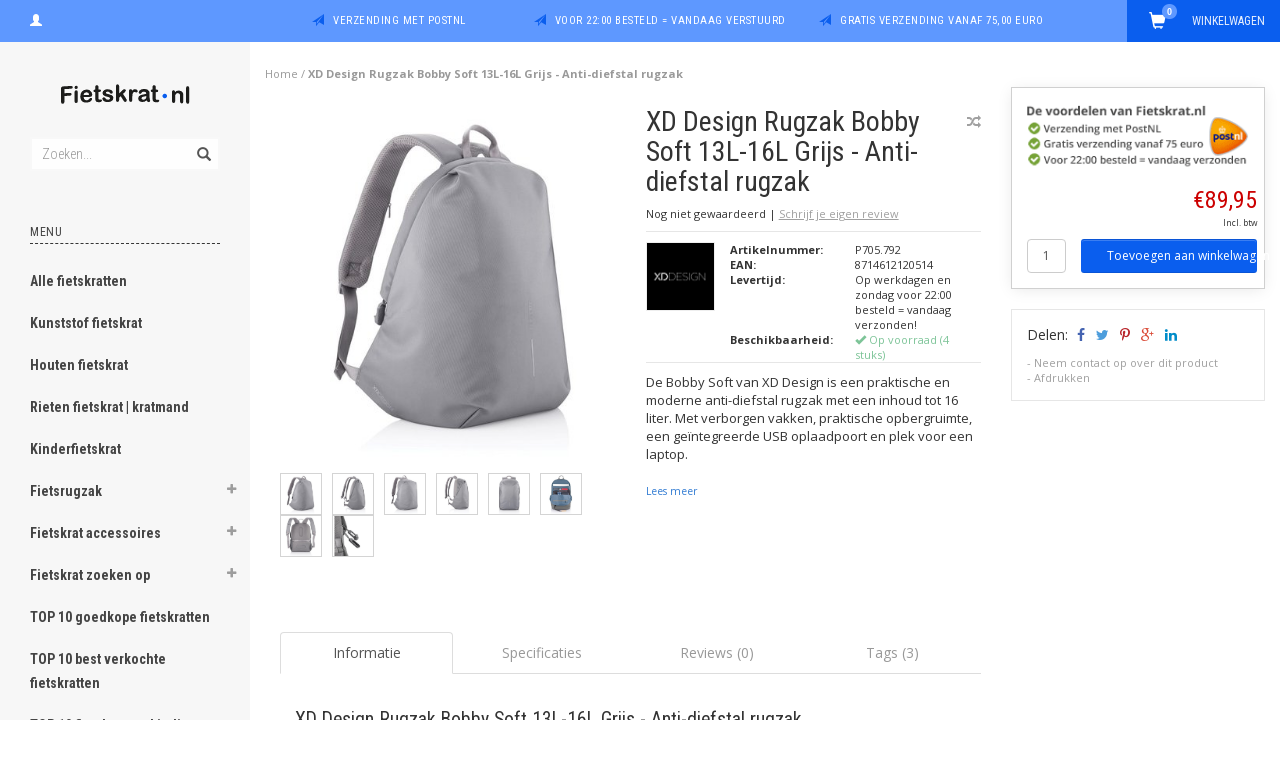

--- FILE ---
content_type: text/html;charset=utf-8
request_url: https://www.fietskrat.nl/xd-design-rugzak-bobby-soft-13l-16l-grijs.html
body_size: 17377
content:
<!DOCTYPE html>
<html lang="nl">
  <head>
    
    <meta charset="utf-8"/>
<!-- [START] 'blocks/head.rain' -->
<!--

  (c) 2008-2026 Lightspeed Netherlands B.V.
  http://www.lightspeedhq.com
  Generated: 29-01-2026 @ 23:37:10

-->
<link rel="canonical" href="https://www.fietskrat.nl/xd-design-rugzak-bobby-soft-13l-16l-grijs.html"/>
<link rel="alternate" href="https://www.fietskrat.nl/index.rss" type="application/rss+xml" title="Nieuwe producten"/>
<meta name="robots" content="noodp,noydir"/>
<meta property="og:url" content="https://www.fietskrat.nl/xd-design-rugzak-bobby-soft-13l-16l-grijs.html?source=facebook"/>
<meta property="og:site_name" content="Fietskrat.nl"/>
<meta property="og:title" content="XD Design Rugzak Bobby Soft 13L-16L Grijs | Anti-diefstal rugtas"/>
<meta property="og:description" content="De Bobby Soft van XD Design is een praktische en moderne anti-diefstal rugzak. Met verborgen vakken, praktische opbergruimte, laptopvak en  een USB oplaadpoort."/>
<meta property="og:image" content="https://cdn.webshopapp.com/shops/164735/files/408772603/xd-design-rugzak-bobby-soft-13l-16l-grijs-anti-die.jpg"/>
<script>
window.dataLayer = window.dataLayer || [];
    function gtag(){dataLayer.push(arguments);}
    gtag('js', new Date());

    gtag('config', 'G-V456PYTRM9');
</script>
<script src="https://eu1-config.doofinder.com/2.x/e3f3675f-a867-45a1-8cfa-17c9caa6e101.js"></script>
<!--[if lt IE 9]>
<script src="https://cdn.webshopapp.com/assets/html5shiv.js?2025-02-20"></script>
<![endif]-->
<!-- [END] 'blocks/head.rain' -->
    <title>XD Design Rugzak Bobby Soft 13L-16L Grijs | Anti-diefstal rugtas - Fietskrat.nl</title>
    <meta name="description" content="De Bobby Soft van XD Design is een praktische en moderne anti-diefstal rugzak. Met verborgen vakken, praktische opbergruimte, laptopvak en  een USB oplaadpoort." />
    <meta name="keywords" content="Rugzak, Rugtas, Rugzak, grijze rugzak, anti diefstal rugzak, XDDesign, XD Design rugtas, rugtas xd design, rugtas laptop, XDDesign Bobby, Bobby Soft" />
    <meta name="viewport" content="width=device-width, initial-scale=1.0, maximum-scale=1.0">
    <meta http-equiv="X-UA-Compatible" content="IE=edge">
    <meta name="apple-mobile-web-app-capable" content="yes">
    <meta name="apple-mobile-web-app-status-bar-style" content="black">
    <meta name="google-site-verification" content="DnD42uAHh8d-LxVPyemn9tpqUiEmQMAj3PFRg3sijLw" />
    <meta name="google-site-verification" content="CBtqGSO8UNW8bHNoE-GdIoPli-jVP_MIPWZVJhi3cNs" />
    
    <link href='//fonts.googleapis.com/css?family=Open%20Sans:400,300,600,700' rel='stylesheet' type='text/css'>
    <link href='//fonts.googleapis.com/css?family=Roboto%20Condensed:400,300,600,700' rel='stylesheet' type='text/css'>
    <link href="//maxcdn.bootstrapcdn.com/font-awesome/4.4.0/css/font-awesome.min.css" rel="stylesheet" type='text/css'>
    
    <link rel="shortcut icon" href="https://cdn.webshopapp.com/shops/164735/themes/100301/assets/favicon.ico?20250905125648" type="image/x-icon" />
    <link href="//maxcdn.bootstrapcdn.com/bootstrap/3.3.5/css/bootstrap.min.css" rel="stylesheet" type='text/css'>
    <link href="https://cdn.webshopapp.com/shops/164735/themes/100301/assets/style.css?20260106123632" rel="stylesheet" type='text/css'>    
     
    <link href="https://cdn.webshopapp.com/shops/164735/themes/100301/assets/style-category.css?20260106123632" rel="stylesheet" type='text/css'>
    <link href="https://cdn.webshopapp.com/shops/164735/themes/100301/assets/style-productpage.css?20260106123632" rel="stylesheet" type='text/css'>
    <link href="https://cdn.webshopapp.com/shops/164735/themes/100301/assets/settings.css?20260106123632" rel="stylesheet" type='text/css'>
    <link href="https://cdn.webshopapp.com/shops/164735/themes/100301/assets/custom.css?20260106123632" rel="stylesheet" type='text/css'>
    
    <script type="text/javascript" src="https://cdn.webshopapp.com/shops/164735/themes/100301/assets/jquery-2-1-3-min.js?20260106123632"></script>
    <script type="text/javascript" src="https://cdn.webshopapp.com/assets/jquery-ui-1-10-1.js?2025-02-20"></script>
    <script type="text/javascript" src="https://cdn.webshopapp.com/assets/jquery-migrate-1-1-1.js?2025-02-20"></script>  
    
    <script src="https://cdn.webshopapp.com/shops/164735/themes/100301/assets/jquery-retinise.js?20260106123632"></script>  
    <script type="text/javascript" src="https://cdn.webshopapp.com/shops/164735/themes/100301/assets/jquery-fancybox.js?20260106123632"></script>
    <link href="https://cdn.webshopapp.com/shops/164735/themes/100301/assets/jquery-fancybox.css?20260106123632" rel="stylesheet" type='text/css'>
            
  </head>
  
  <body data-offset-top="0" class="productpage">
    <div class="container-fluid">
  <div class="topbar">

    <div class="col-xs-12 topbar hidden-xs hidden-sm">         
      <!-- LANGUAGE DROPDOWN -->          
      <div class="col-xs-6 col-sm-6 col-md-2 dropdowns">
                        <a href="https://www.fietskrat.nl/account/" title="Mijn account"><span class="glyphicon glyphicon-user"></span><span class="usertitle hidden">Mijn account</span></a>
      </div>
      <!-- /LANGUAGE DROPDOWN -->
      
      <div class="col-xs-8 hidden-xs hidden-sm usp nopadding">
        <ul>
                                        
                                                                                                    
                                        <li class="col-xs-6 text-center nopadding col-md-4">
            <span class="glyphicon icon-usp font-md glyphicon-send "></span> <a href="/service/shipping-returns/" title="Verzending met PostNL">Verzending met PostNL</a></li>
                    
                                        <li class="col-xs-6 text-center nopadding col-md-4">
            <span class="glyphicon icon-usp font-md  glyphicon-send "></span> <a href="/service/shipping-returns/" title="Voor 22:00 besteld = vandaag verstuurd">Voor 22:00 besteld = vandaag verstuurd</a></li>
                    
                                        <li class="col-xs-6 text-center nopadding col-md-4">
            <span class="glyphicon icon-usp font-md glyphicon-send "></span> <a href="/service/shipping-returns/" title="Gratis verzending vanaf 75,00 euro">Gratis verzending vanaf 75,00 euro</a></li>
                    
                                        
                  </ul>
        
      </div>
      
      <div id="cartContainer" class="col-xs-6 col-sm-3 col-md-2 pull-right">
        <a href="https://www.fietskrat.nl/cart/" title="Winkelwagen" class="cart">
         <span class="cart-total-text">Winkelwagen</span>
         <span class="glyphicon glyphicon-shopping-cart"></span>
        </a>
        <div class="view-cart col-md-3">     
          <h3>Winkelwagen</h3> 
          
<div class="holder paddingsm">
  U heeft geen artikelen in uw winkelwagen
</div>
 
                  </div>
      </div>      
      
    </div>
</div>      
    <div class="wrapper-content">
      <div class="sidebar">
        <div class="col-xs-1 visible-xs visible-sm">
  <button type="button" class="navbar-toggle collapsed pull-left" data-toggle="collapse" data-target=".navigation-mobile">
    <span class="sr-only">Toggle navigation</span>
    <span class="icon-bar"></span>
    <span class="icon-bar"></span>
    <span class="icon-bar"></span>
  </button>
</div>
<div class="col-xs-1">&nbsp;</div>


<div class="logo-sidebar col-xs-7 text-center">
  <a href="https://www.fietskrat.nl/" title="Mooie, goedkope fietskratten van kunststof, hout en riet | ook kratten voor kinderfiets">
    <img alt="Mooie, goedkope fietskratten van kunststof, hout en riet | ook kratten voor kinderfiets" src="https://cdn.webshopapp.com/shops/164735/themes/100301/assets/logo-navigation.png??20260106123632" data-src="https://cdn.webshopapp.com/shops/164735/themes/100301/assets/logo-navigation.png??20260106123632" data-ret="https://cdn.webshopapp.com/shops/164735/themes/100301/assets/logo-navigation@2x.png??20260106123632" data-alt="Mooie, goedkope fietskratten van kunststof, hout en riet | ook kratten voor kinderfiets" class="retina-img" />
  </a>
  <noscript><img src="https://cdn.webshopapp.com/shops/164735/themes/100301/assets/logo-navigation.png??20260106123632" alt="Mooie, goedkope fietskratten van kunststof, hout en riet | ook kratten voor kinderfiets" /></noscript>
</div>

<div class="search hidden-xs hidden-sm">
  <form class="navbar-form" action="https://www.fietskrat.nl/search/" method="get" id="form_search1">
    <span class="glyphicon glyphicon-remove exit-search" aria-hidden="true"></span>
    <div class="input-group">
      
      <input type="text" class="form-control" autocomplete="off" placeholder="Zoeken..." name="q" id="srch">
      <div class="input-group-btn">
        <button class="btn btn-search" type="submit" title="Zoeken" onclick="$('#form_search1').submit();"><span class="glyphicon glyphicon-search hiddne-xs hidden-sm" aria-hidden="true"></span></button>
      </div>
    </div>              
  </form>
  
  <div class="autocomplete">
    <div class="products products-livesearch"></div>
    <div class="more"><a href="#" title="Bekijk alle resultaten">Bekijk alle resultaten <span>(0)</span></a></div>
    <div class="notfound">Geen producten gevonden...</div>
  </div>
  <div class="mask"></div>  
</div>

<div class="col-xs-1 visible-xs visible-sm pull-right">
  <span class="glyphicon glyphicon-search sticky-search" aria-hidden="true"></span>
</div>

<div class="col-xs-1 text-right visible-xs visible-sm pull-right nopadding cart-top">        
  <a href="https://www.fietskrat.nl/cart/" title="Winkelwagen"><span class="glyphicon glyphicon-shopping-cart"><span class="cart-total-quantity">0</span></span></a>
</div>



<div class="sidebar-body">
  <h2 class="borderbot-highlight hidden-xs hidden-sm">Menu</h2>
  <ul class="navigation-sidebar menu">
    <li class="visible-xs visible-sm"><a href="https://www.fietskrat.nl/">Home</a></li>
    
        <li>
            <a title="Alle fietskratten" href="https://www.fietskrat.nl/alle-fietskratten/" class="subtitel ">Alle fietskratten</a>
      
            
    </li>         
          <li>
            <a title="Kunststof fietskrat" href="https://www.fietskrat.nl/kunststof-fietskrat/" class="subtitel ">Kunststof fietskrat</a>
      
            
    </li>         
          <li>
            <a title="Houten fietskrat" href="https://www.fietskrat.nl/houten-fietskrat/" class="subtitel ">Houten fietskrat</a>
      
            
    </li>         
          <li>
            <a title="Rieten fietskrat | kratmand" href="https://www.fietskrat.nl/rieten-fietskrat-kratmand/" class="subtitel ">Rieten fietskrat | kratmand</a>
      
            
    </li>         
          <li>
            <a title="Kinderfietskrat" href="https://www.fietskrat.nl/kinderfietskrat/" class="subtitel ">Kinderfietskrat</a>
      
            
    </li>         
          <li>
      <span class="togglesub dropdown-toggle flip-y" role="button" aria-expanded="false"><i class="fa fa-plus"></i><i class="fa fa-minus"></i></span>      <a title="Fietsrugzak" href="https://www.fietskrat.nl/fietsrugzak/" class="subtitel ">Fietsrugzak</a>
      
            <ul class="sub">
                <li class="">          
                    <a href="https://www.fietskrat.nl/fietsrugzak/kinderrugzak/" title="Kinderrugzak">- Kinderrugzak </a>
                  </li>
                <li class="">          
                    <a href="https://www.fietskrat.nl/fietsrugzak/schoudertas/" title="Schoudertas">- Schoudertas </a>
                  </li>
                <li class="">          
                    <a href="https://www.fietskrat.nl/fietsrugzak/rugzak-waterdicht/" title="Rugzak waterdicht">- Rugzak waterdicht </a>
                  </li>
              </ul>
            
    </li>         
          <li>
      <span class="togglesub dropdown-toggle flip-y" role="button" aria-expanded="false"><i class="fa fa-plus"></i><i class="fa fa-minus"></i></span>      <a title="Fietskrat accessoires" href="https://www.fietskrat.nl/fietskrat-accessoires/" class="subtitel ">Fietskrat accessoires</a>
      
            <ul class="sub">
                <li class="">          
                    <a href="https://www.fietskrat.nl/fietskrat-accessoires/voordrager-fiets-overige-dragers/" title="Voordrager fiets &amp; overige dragers">- Voordrager fiets &amp; overige dragers </a>
                  </li>
                <li class="">          
                    <a href="https://www.fietskrat.nl/fietskrat-accessoires/kratsticker/" title="Kratsticker">- Kratsticker </a>
                  </li>
                <li class="">          
                    <a href="https://www.fietskrat.nl/fietskrat-accessoires/krathoes-afdekzeil-cover/" title="Krathoes | afdekzeil | cover">- Krathoes | afdekzeil | cover </a>
                  </li>
                <li class="">          
                    <a href="https://www.fietskrat.nl/fietskrat-accessoires/fietskrat-montage/" title="Fietskrat montage">- Fietskrat montage </a>
                  </li>
                <li class="has-sub ">          
          <span class="togglesub dropdown-toggle flip-y" role="button" aria-expanded="false"><i class="fa fa-plus"></i><i class="fa fa-minus"></i></span>          <a href="https://www.fietskrat.nl/fietskrat-accessoires/meer-accessoires-fietskrat/" title="Méér accessoires fietskrat">- Méér accessoires fietskrat </a>
                    <ul class="subsub">
                        <li><a href="https://www.fietskrat.nl/fietskrat-accessoires/meer-accessoires-fietskrat/urban-proof-fietsaccessoires/" title="Urban Proof fietsaccessoires">- Urban Proof fietsaccessoires </a>
                          
            </li>
                      </ul>
                  </li>
              </ul>
            
    </li>         
          <li>
      <span class="togglesub dropdown-toggle flip-y" role="button" aria-expanded="false"><i class="fa fa-plus"></i><i class="fa fa-minus"></i></span>      <a title="Fietskrat zoeken op" href="https://www.fietskrat.nl/fietskrat-zoeken-op/" class="subtitel ">Fietskrat zoeken op</a>
      
            <ul class="sub">
                <li class="has-sub ">          
          <span class="togglesub dropdown-toggle flip-y" role="button" aria-expanded="false"><i class="fa fa-plus"></i><i class="fa fa-minus"></i></span>          <a href="https://www.fietskrat.nl/fietskrat-zoeken-op/inhoud/" title="Inhoud">- Inhoud </a>
                    <ul class="subsub">
                        <li><a href="https://www.fietskrat.nl/fietskrat-zoeken-op/inhoud/minder-dan-25-liter/" title="Minder dan 25 liter">- Minder dan 25 liter </a>
                          
            </li>
                        <li><a href="https://www.fietskrat.nl/fietskrat-zoeken-op/inhoud/25-40-liter/" title="25 - 40 liter">- 25 - 40 liter </a>
                          
            </li>
                        <li><a href="https://www.fietskrat.nl/fietskrat-zoeken-op/inhoud/meer-dan-40-liter/" title="Meer dan 40 liter">- Meer dan 40 liter </a>
                          
            </li>
                      </ul>
                  </li>
                <li class="has-sub ">          
          <span class="togglesub dropdown-toggle flip-y" role="button" aria-expanded="false"><i class="fa fa-plus"></i><i class="fa fa-minus"></i></span>          <a href="https://www.fietskrat.nl/fietskrat-zoeken-op/merk/" title="Merk">- Merk </a>
                    <ul class="subsub">
                        <li><a href="https://www.fietskrat.nl/fietskrat-zoeken-op/merk/lastpak/" title="Lastpak">- Lastpak </a>
                          
            </li>
                        <li><a href="https://www.fietskrat.nl/fietskrat-zoeken-op/merk/basil/" title="Basil">- Basil </a>
                          
            </li>
                        <li><a href="https://www.fietskrat.nl/fietskrat-zoeken-op/merk/kerri/" title="Kerri">- Kerri </a>
                          
            </li>
                        <li><a href="https://www.fietskrat.nl/fietskrat-zoeken-op/merk/wicked/" title="Wicked">- Wicked </a>
                          
            </li>
                        <li><a href="https://www.fietskrat.nl/fietskrat-zoeken-op/merk/two-o/" title="TWO-O">- TWO-O </a>
                          
            </li>
                        <li><a href="https://www.fietskrat.nl/fietskrat-zoeken-op/merk/edge/" title="Edge">- Edge </a>
                          
            </li>
                        <li><a href="https://www.fietskrat.nl/fietskrat-zoeken-op/merk/willex/" title="Willex">- Willex </a>
                          
            </li>
                        <li><a href="https://www.fietskrat.nl/fietskrat-zoeken-op/merk/cordo/" title="Cordo">- Cordo </a>
                          
            </li>
                        <li><a href="https://www.fietskrat.nl/fietskrat-zoeken-op/merk/steco/" title="Steco">- Steco </a>
                          
            </li>
                        <li><a href="https://www.fietskrat.nl/fietskrat-zoeken-op/merk/urban-proof/" title="Urban Proof">- Urban Proof </a>
                          
            </li>
                        <li><a href="https://www.fietskrat.nl/fietskrat-zoeken-op/merk/lynx/" title="Lynx">- Lynx </a>
                          
            </li>
                      </ul>
                  </li>
                <li class="has-sub ">          
          <span class="togglesub dropdown-toggle flip-y" role="button" aria-expanded="false"><i class="fa fa-plus"></i><i class="fa fa-minus"></i></span>          <a href="https://www.fietskrat.nl/fietskrat-zoeken-op/prijs/" title="Prijs">- Prijs </a>
                    <ul class="subsub">
                        <li><a href="https://www.fietskrat.nl/fietskrat-zoeken-op/prijs/minder-dan-20/" title="Minder dan € 20,-">- Minder dan € 20,- </a>
                          
            </li>
                        <li><a href="https://www.fietskrat.nl/fietskrat-zoeken-op/prijs/20-30/" title="€ 20 - € 30">- € 20 - € 30 </a>
                          
            </li>
                        <li><a href="https://www.fietskrat.nl/fietskrat-zoeken-op/prijs/meer-dan-30/" title="Meer dan € 30,-">- Meer dan € 30,- </a>
                          
            </li>
                      </ul>
                  </li>
              </ul>
            
    </li>         
          <li>
            <a title="TOP 10 goedkope fietskratten" href="https://www.fietskrat.nl/top-10-goedkope-fietskratten/" class="subtitel ">TOP 10 goedkope fietskratten</a>
      
            
    </li>         
          <li>
            <a title="TOP 10 best verkochte fietskratten" href="https://www.fietskrat.nl/top-10-best-verkochte-fietskratten/" class="subtitel ">TOP 10 best verkochte fietskratten</a>
      
            
    </li>         
          <li>
            <a title="TOP 10 fietskrat aanbiedingen" href="https://www.fietskrat.nl/top-10-fietskrat-aanbiedingen/" class="subtitel ">TOP 10 fietskrat aanbiedingen</a>
      
            
    </li>         
          <li>
            <a title="TOP 10 sterke fietskratten" href="https://www.fietskrat.nl/top-10-sterke-fietskratten/" class="subtitel ">TOP 10 sterke fietskratten</a>
      
            
    </li>         
          <li>
      <span class="togglesub dropdown-toggle flip-y" role="button" aria-expanded="false"><i class="fa fa-plus"></i><i class="fa fa-minus"></i></span>      <a title="Hier al eens aan gedacht?" href="https://www.fietskrat.nl/hier-al-eens-aan-gedacht/" class="subtitel ">Hier al eens aan gedacht?</a>
      
            <ul class="sub">
                <li class="">          
                    <a href="https://www.fietskrat.nl/hier-al-eens-aan-gedacht/fietstassen/" title="Fietstassen">- Fietstassen </a>
                  </li>
                <li class="">          
                    <a href="https://www.fietskrat.nl/hier-al-eens-aan-gedacht/fietsmanden/" title="Fietsmanden">- Fietsmanden </a>
                  </li>
                <li class="">          
                    <a href="https://www.fietskrat.nl/hier-al-eens-aan-gedacht/kids/" title="Kids">- Kids </a>
                  </li>
                <li class="">          
                    <a href="https://www.fietskrat.nl/hier-al-eens-aan-gedacht/e-bike/" title="E-bike">- E-bike </a>
                  </li>
                <li class="">          
                    <a href="https://www.fietskrat.nl/hier-al-eens-aan-gedacht/veiligheid/" title="Veiligheid">- Veiligheid </a>
                  </li>
                <li class="">          
                    <a href="https://www.fietskrat.nl/hier-al-eens-aan-gedacht/regenpakken/" title="Regenpakken">- Regenpakken </a>
                  </li>
                <li class="">          
                    <a href="https://www.fietskrat.nl/hier-al-eens-aan-gedacht/hondenmanden/" title="Hondenmanden">- Hondenmanden </a>
                  </li>
                <li class="">          
                    <a href="https://www.fietskrat.nl/hier-al-eens-aan-gedacht/overig/" title="Overig">- Overig </a>
                  </li>
              </ul>
            
    </li>         
          <li>
      <span class="togglesub dropdown-toggle flip-y" role="button" aria-expanded="false"><i class="fa fa-plus"></i><i class="fa fa-minus"></i></span>      <a title="Info fietskratten" href="https://www.fietskrat.nl/info-fietskratten/" class="subtitel ">Info fietskratten</a>
      
            <ul class="sub">
                <li class="">          
                    <a href="https://www.fietskrat.nl/info-fietskratten/fietskrat-of-mand-voor-school/" title="Fietskrat of -mand voor school">- Fietskrat of -mand voor school </a>
                  </li>
                <li class="">          
                    <a href="https://www.fietskrat.nl/info-fietskratten/fietskrat-bevestigen-hoe/" title="Fietskrat bevestigen: hoe?">- Fietskrat bevestigen: hoe? </a>
                  </li>
                <li class="">          
                    <a href="https://www.fietskrat.nl/info-fietskratten/stappenplan-welk-fietskrat-kopen/" title="Stappenplan: welk fietskrat kopen?">- Stappenplan: welk fietskrat kopen? </a>
                  </li>
                <li class="">          
                    <a href="https://www.fietskrat.nl/info-fietskratten/welk-krat-voor-middelbare-school/" title="Welk krat voor middelbare school?">- Welk krat voor middelbare school? </a>
                  </li>
                <li class="">          
                    <a href="https://www.fietskrat.nl/info-fietskratten/hema-krat-of-ander-fietskrat/" title="HEMA krat of ander fietskrat?">- HEMA krat of ander fietskrat? </a>
                  </li>
              </ul>
            
    </li>         
          <li>
      <span class="togglesub dropdown-toggle flip-y" role="button" aria-expanded="false"><i class="fa fa-plus"></i><i class="fa fa-minus"></i></span>      <a title="Bevestiging fietskrat, fietstas, fietsmand" href="https://www.fietskrat.nl/bevestiging-fietskrat-fietstas-fietsmand/" class="subtitel ">Bevestiging fietskrat, fietstas, fietsmand</a>
      
            <ul class="sub">
                <li class="">          
                    <a href="https://www.fietskrat.nl/bevestiging-fietskrat-fietstas-fietsmand/monteren-met-klickfix/" title="Monteren met KLICKfix">- Monteren met KLICKfix </a>
                  </li>
                <li class="">          
                    <a href="https://www.fietskrat.nl/bevestiging-fietskrat-fietstas-fietsmand/monteren-met-avs/" title="Monteren met AVS">- Monteren met AVS </a>
                  </li>
                <li class="">          
                    <a href="https://www.fietskrat.nl/bevestiging-fietskrat-fietstas-fietsmand/monteren-met-mik/" title="Monteren met MIK">- Monteren met MIK </a>
                  </li>
                <li class="">          
                    <a href="https://www.fietskrat.nl/bevestiging-fietskrat-fietstas-fietsmand/monteren-met-snap-it/" title="Monteren met Snap-it">- Monteren met Snap-it </a>
                  </li>
                <li class="">          
                    <a href="https://www.fietskrat.nl/bevestiging-fietskrat-fietstas-fietsmand/monteren-met-carrymore/" title="Monteren met CarryMore">- Monteren met CarryMore </a>
                  </li>
                <li class="">          
                    <a href="https://www.fietskrat.nl/bevestiging-fietskrat-fietstas-fietsmand/monteren-met-baseasy/" title="Monteren met BasEasy">- Monteren met BasEasy </a>
                  </li>
              </ul>
            
    </li>         
          <li>
            <a title="Back to School!" href="https://www.fietskrat.nl/back-to-school/" class="subtitel ">Back to School!</a>
      
            
    </li>         
          <li>
            <a title="Fietskrat uitverkoop" href="https://www.fietskrat.nl/fietskrat-uitverkoop/" class="subtitel ">Fietskrat uitverkoop</a>
      
            
    </li>         
          <li>
            <a title="Btw verleggen: zo werkt het" href="https://www.fietskrat.nl/btw-verleggen-zo-werkt-het/" class="subtitel ">Btw verleggen: zo werkt het</a>
      
            
    </li>         
          <li>
            <a title="Fietstas met koelvak" href="https://www.fietskrat.nl/fietstas-met-koelvak/" class="subtitel ">Fietstas met koelvak</a>
      
            
    </li>         
            
                  <li class=""><a href="https://www.fietskrat.nl/blogs/blog-fietskratten/">Blog fietskratten</a></li>
       
            
    </ul>
      
            <h2 class="borderbot-highlight hidden-xs hidden-sm"><a href="https://www.fietskrat.nl/brands/" title="Merken">Onze merken</a></h2>
      <ul class="navigation-sidebar brands hidden-xs hidden-sm">
                <li><a href="https://www.fietskrat.nl/brands/basil/" title="Basil"><img src="https://cdn.webshopapp.com/shops/164735/files/76702499/18x18x2/basil.jpg" alt="Basil" title="Basil" />Basil</a></li>
                <li><a href="https://www.fietskrat.nl/brands/dakine/" title="Dakine"><img src="https://cdn.webshopapp.com/shops/164735/files/319062277/18x18x2/dakine.jpg" alt="Dakine" title="Dakine" />Dakine</a></li>
                <li><a href="https://www.fietskrat.nl/brands/fastrider/" title="FastRider"><img src="https://cdn.webshopapp.com/shops/164735/files/278333194/18x18x2/fastrider.jpg" alt="FastRider" title="FastRider" />FastRider</a></li>
                <li><a href="https://www.fietskrat.nl/brands/klickfix/" title="KLICKfix"><img src="https://cdn.webshopapp.com/shops/164735/files/270366892/18x18x2/klickfix.jpg" alt="KLICKfix" title="KLICKfix" />KLICKfix</a></li>
                <li><a href="https://www.fietskrat.nl/brands/ortlieb/" title="Ortlieb"><img src="https://cdn.webshopapp.com/shops/164735/files/389460695/18x18x2/ortlieb.jpg" alt="Ortlieb" title="Ortlieb" />Ortlieb</a></li>
                <li><a href="https://www.fietskrat.nl/brands/steco/" title="Steco"><img src="https://cdn.webshopapp.com/shops/164735/files/472565612/18x18x2/steco.jpg" alt="Steco" title="Steco" />Steco</a></li>
                <li><a href="https://www.fietskrat.nl/brands/urban-proof/" title="Urban Proof"><img src="https://cdn.webshopapp.com/shops/164735/files/212545856/18x18x2/urban-proof.jpg" alt="Urban Proof" title="Urban Proof" />Urban Proof</a></li>
                <li><a href="https://www.fietskrat.nl/brands/vaude/" title="Vaude"><img src="https://cdn.webshopapp.com/shops/164735/files/278332993/18x18x2/vaude.jpg" alt="Vaude" title="Vaude" />Vaude</a></li>
                <li><a href="https://www.fietskrat.nl/brands/wicked/" title="Wicked"><img src="https://cdn.webshopapp.com/shops/164735/files/76703555/18x18x2/wicked.jpg" alt="Wicked" title="Wicked" />Wicked</a></li>
                <li><a href="https://www.fietskrat.nl/brands/xd-design/" title="XD Design"><img src="https://cdn.webshopapp.com/shops/164735/files/292447908/18x18x2/xd-design.jpg" alt="XD Design" title="XD Design" />XD Design</a></li>
                        <li><a href="https://www.fietskrat.nl/brands/" title="More brands"><small style="padding-left:33px;">Meer merken  <i class="fa fa-angle-right" aria-hidden="true"></i></small></a></li>
              
      </ul>      
            
              
      
      <h2 class="borderbot-highlight hidden-xs hidden-sm">Klantenservice</h2>
      <ul class="service hidden-xs hidden-sm">
        
        
                <li><a href="https://www.fietskrat.nl/service/veel-gestelde-vragen-faq/" title="Veelgestelde vragen | FAQ">Veelgestelde vragen | FAQ</a></li>
                <li><a href="https://www.fietskrat.nl/service/about/" title="Over ons">Over ons</a></li>
                <li><a href="https://www.fietskrat.nl/service/general-terms-conditions/" title="Algemene voorwaarden">Algemene voorwaarden</a></li>
                <li><a href="https://www.fietskrat.nl/service/disclaimer/" title="Disclaimer">Disclaimer</a></li>
                <li><a href="https://www.fietskrat.nl/service/privacy-policy/" title="Privacy Policy">Privacy Policy</a></li>
                <li><a href="https://www.fietskrat.nl/service/payment-methods/" title="Betaalmethoden">Betaalmethoden</a></li>
                <li><a href="https://www.fietskrat.nl/service/shipping-returns/" title="Verzenden, Retourneren en Klachten">Verzenden, Retourneren en Klachten</a></li>
                <li><a href="https://www.fietskrat.nl/service/" title="Klantenservice">Klantenservice</a></li>
                <li><a href="https://www.fietskrat.nl/sitemap/" title="Sitemap">Sitemap</a></li>
                <li>&nbsp;</li>
         <li><a href="#" class="no-link" title="0251-748741"> 0251-748741 </a></li>          <li><a href="/cdn-cgi/l/email-protection#a1c8cfc7cee1c7c8c4d5d2cad3c0d58fcfcd" class="no-link" title="info@fietskrat.nl"> <span class="__cf_email__" data-cfemail="30595e565f7056595544435b4251441e5e5c">[email&#160;protected]</span> </a></li>         
        <li>&nbsp;</li>
        
        <li><a href="https://www.webwinkelkeur.nl/leden/Fietskratnl_11806.html" target="_blank" class="webwinkelkeurPopup" title="WebwinkelKeur Webwinkel Keurmerk" ><img src="https://www.webwinkelkeur.nl/banners/180x120.png" alt="WebwinkelKeur Webwinkel Keurmerk" /></a></li>
      </ul>
    </div>        
      </div><!-- sidebar -->
      
      <div class="col-xs-12 mobiletopbar paddingsm visible-xs visible-sm">
        <div class="row">
          <div class="col-xs-7">   
          </div>
          <div class="col-xs-5">
            <ul class="header-links">
                            <li><a href="https://www.fietskrat.nl/account/" title="Mijn account" class="btn-default btn btn-sm">Inloggen </a></li>
                          </ul>
          </div>
        </div>
      </div>
      
      
      
      
      
      <div class="container content">   
                <div class="row">
  <script data-cfasync="false" src="/cdn-cgi/scripts/5c5dd728/cloudflare-static/email-decode.min.js"></script><script>
    $(document).ready(function(){
      // Youtube iframe
      $(".various").fancybox({
        maxWidth  : 800,
        maxHeight  : 450,
        fitToView  : false,
        width    : '100%',
        height    : '100%',
        autoSize  : false,
        closeClick  : false,
        openEffect  : 'fade',
        closeEffect  : 'fade'
      });
      
      
      $(".fancybox").fancybox({
        
        fitToView: true
        //
        // don't use both
      });
      // Switch main img
      $('.productpage-images-featured a').not('.productpage-images-featured a:first-child').hide();
      
      $(".productpage-images-thumbs img").click(function(){
        var image = $(this).data("image");
        $(".productpage-images-featured img").attr("src", image);
      });
    });
  </script>
  <script type="text/javascript" src="https://cdn.webshopapp.com/shops/164735/themes/100301/assets/jquery-countdown-min.js?20260106123632"></script>
  <script type="text/javascript" src="https://cdn.webshopapp.com/shops/164735/themes/100301/assets/jquery-fancybox.js?20260106123632"></script>
  <link rel="stylesheet" href="https://cdn.webshopapp.com/shops/164735/themes/100301/assets/jquery-fancybox.css?20260106123632" type="text/css" property="" />
  
  <div class="col-xs-12 breadcrumbs">
  <a href="https://www.fietskrat.nl/" title="Home">Home</a>
   / <a href="https://www.fietskrat.nl/xd-design-rugzak-bobby-soft-13l-16l-grijs.html" title="XD Design Rugzak Bobby Soft 13L-16L Grijs - Anti-diefstal rugzak"><strong>XD Design Rugzak Bobby Soft 13L-16L Grijs - Anti-diefstal rugzak</strong></a></div>  <div class="col-xs-12 col-md-8 col-lg-9 productpage product" data-stock-allow_outofstock_sale="1" data-stock-level="4">
    
    <div id="popup-products" class="col-md-5"></div>
    <!-- PRODUCTIMAGE -->
    <div class="col-xs-12 col-md-12 col-lg-6 productimage paddingmd nopaddingr">
      <div class="productpage-images product-136856975 text-center">
        
        <div class="productpage-images-featured">
                    
          <a href="https://cdn.webshopapp.com/shops/164735/files/408772603/xd-design-rugzak-bobby-soft-13l-16l-grijs-anti-die.jpg" data-fancybox-group="gallery" class="fancybox" title="XD Design Rugzak Bobby Soft 13L-16L Grijs - Anti-diefstal rugzak">
            <img src="https://cdn.webshopapp.com/shops/164735/files/408772603/450x450x2/xd-design-rugzak-bobby-soft-13l-16l-grijs-anti-die.jpg" alt="XD Design Rugzak Bobby Soft 13L-16L Grijs - Anti-diefstal rugzak" />
          </a>          
                    
          <a href="https://cdn.webshopapp.com/shops/164735/files/408772606/xd-design-rugzak-bobby-soft-13l-16l-grijs-anti-die.jpg" data-fancybox-group="gallery" class="fancybox" title="XD Design Rugzak Bobby Soft 13L-16L Grijs - Anti-diefstal rugzak">
            <img src="https://cdn.webshopapp.com/shops/164735/files/408772606/450x450x2/xd-design-rugzak-bobby-soft-13l-16l-grijs-anti-die.jpg" alt="XD Design Rugzak Bobby Soft 13L-16L Grijs - Anti-diefstal rugzak" />
          </a>          
                    
          <a href="https://cdn.webshopapp.com/shops/164735/files/408772608/xd-design-rugzak-bobby-soft-13l-16l-grijs-anti-die.jpg" data-fancybox-group="gallery" class="fancybox" title="XD Design Rugzak Bobby Soft 13L-16L Grijs - Anti-diefstal rugzak">
            <img src="https://cdn.webshopapp.com/shops/164735/files/408772608/450x450x2/xd-design-rugzak-bobby-soft-13l-16l-grijs-anti-die.jpg" alt="XD Design Rugzak Bobby Soft 13L-16L Grijs - Anti-diefstal rugzak" />
          </a>          
                    
          <a href="https://cdn.webshopapp.com/shops/164735/files/408772611/xd-design-rugzak-bobby-soft-13l-16l-grijs-anti-die.jpg" data-fancybox-group="gallery" class="fancybox" title="XD Design Rugzak Bobby Soft 13L-16L Grijs - Anti-diefstal rugzak">
            <img src="https://cdn.webshopapp.com/shops/164735/files/408772611/450x450x2/xd-design-rugzak-bobby-soft-13l-16l-grijs-anti-die.jpg" alt="XD Design Rugzak Bobby Soft 13L-16L Grijs - Anti-diefstal rugzak" />
          </a>          
                    
          <a href="https://cdn.webshopapp.com/shops/164735/files/408772615/xd-design-rugzak-bobby-soft-13l-16l-grijs-anti-die.jpg" data-fancybox-group="gallery" class="fancybox" title="XD Design Rugzak Bobby Soft 13L-16L Grijs - Anti-diefstal rugzak">
            <img src="https://cdn.webshopapp.com/shops/164735/files/408772615/450x450x2/xd-design-rugzak-bobby-soft-13l-16l-grijs-anti-die.jpg" alt="XD Design Rugzak Bobby Soft 13L-16L Grijs - Anti-diefstal rugzak" />
          </a>          
                    
          <a href="https://cdn.webshopapp.com/shops/164735/files/408772617/xd-design-rugzak-bobby-soft-13l-16l-grijs-anti-die.jpg" data-fancybox-group="gallery" class="fancybox" title="XD Design Rugzak Bobby Soft 13L-16L Grijs - Anti-diefstal rugzak">
            <img src="https://cdn.webshopapp.com/shops/164735/files/408772617/450x450x2/xd-design-rugzak-bobby-soft-13l-16l-grijs-anti-die.jpg" alt="XD Design Rugzak Bobby Soft 13L-16L Grijs - Anti-diefstal rugzak" />
          </a>          
                    
          <a href="https://cdn.webshopapp.com/shops/164735/files/408772619/xd-design-rugzak-bobby-soft-13l-16l-grijs-anti-die.jpg" data-fancybox-group="gallery" class="fancybox" title="XD Design Rugzak Bobby Soft 13L-16L Grijs - Anti-diefstal rugzak">
            <img src="https://cdn.webshopapp.com/shops/164735/files/408772619/450x450x2/xd-design-rugzak-bobby-soft-13l-16l-grijs-anti-die.jpg" alt="XD Design Rugzak Bobby Soft 13L-16L Grijs - Anti-diefstal rugzak" />
          </a>          
                    
          <a href="https://cdn.webshopapp.com/shops/164735/files/408772621/xd-design-rugzak-bobby-soft-13l-16l-grijs-anti-die.jpg" data-fancybox-group="gallery" class="fancybox" title="XD Design Rugzak Bobby Soft 13L-16L Grijs - Anti-diefstal rugzak">
            <img src="https://cdn.webshopapp.com/shops/164735/files/408772621/450x450x2/xd-design-rugzak-bobby-soft-13l-16l-grijs-anti-die.jpg" alt="XD Design Rugzak Bobby Soft 13L-16L Grijs - Anti-diefstal rugzak" />
          </a>          
                  </div>
        
        <ul class="productpage-images-thumbs">
                              <li>                  
            <a href="#" data-fancybox-group="gallery" title="XD Design Rugzak Bobby Soft 13L-16L Grijs - Anti-diefstal rugzak">
              <img data-image="https://cdn.webshopapp.com/shops/164735/files/408772603/xd-design-rugzak-bobby-soft-13l-16l-grijs-anti-die.jpg" src="https://cdn.webshopapp.com/shops/164735/files/408772603/450x450x2/xd-design-rugzak-bobby-soft-13l-16l-grijs-anti-die.jpg" alt="XD Design Rugzak Bobby Soft 13L-16L Grijs - Anti-diefstal rugzak" />
            </a>
          </li>
                                        <li>                  
            <a href="#" data-fancybox-group="gallery" title="XD Design Rugzak Bobby Soft 13L-16L Grijs - Anti-diefstal rugzak">
              <img data-image="https://cdn.webshopapp.com/shops/164735/files/408772606/xd-design-rugzak-bobby-soft-13l-16l-grijs-anti-die.jpg" src="https://cdn.webshopapp.com/shops/164735/files/408772606/450x450x2/xd-design-rugzak-bobby-soft-13l-16l-grijs-anti-die.jpg" alt="XD Design Rugzak Bobby Soft 13L-16L Grijs - Anti-diefstal rugzak" />
            </a>
          </li>
                                        <li>                  
            <a href="#" data-fancybox-group="gallery" title="XD Design Rugzak Bobby Soft 13L-16L Grijs - Anti-diefstal rugzak">
              <img data-image="https://cdn.webshopapp.com/shops/164735/files/408772608/xd-design-rugzak-bobby-soft-13l-16l-grijs-anti-die.jpg" src="https://cdn.webshopapp.com/shops/164735/files/408772608/450x450x2/xd-design-rugzak-bobby-soft-13l-16l-grijs-anti-die.jpg" alt="XD Design Rugzak Bobby Soft 13L-16L Grijs - Anti-diefstal rugzak" />
            </a>
          </li>
                                        <li>                  
            <a href="#" data-fancybox-group="gallery" title="XD Design Rugzak Bobby Soft 13L-16L Grijs - Anti-diefstal rugzak">
              <img data-image="https://cdn.webshopapp.com/shops/164735/files/408772611/xd-design-rugzak-bobby-soft-13l-16l-grijs-anti-die.jpg" src="https://cdn.webshopapp.com/shops/164735/files/408772611/450x450x2/xd-design-rugzak-bobby-soft-13l-16l-grijs-anti-die.jpg" alt="XD Design Rugzak Bobby Soft 13L-16L Grijs - Anti-diefstal rugzak" />
            </a>
          </li>
                                        <li>                  
            <a href="#" data-fancybox-group="gallery" title="XD Design Rugzak Bobby Soft 13L-16L Grijs - Anti-diefstal rugzak">
              <img data-image="https://cdn.webshopapp.com/shops/164735/files/408772615/xd-design-rugzak-bobby-soft-13l-16l-grijs-anti-die.jpg" src="https://cdn.webshopapp.com/shops/164735/files/408772615/450x450x2/xd-design-rugzak-bobby-soft-13l-16l-grijs-anti-die.jpg" alt="XD Design Rugzak Bobby Soft 13L-16L Grijs - Anti-diefstal rugzak" />
            </a>
          </li>
                                        <li>                  
            <a href="#" data-fancybox-group="gallery" title="XD Design Rugzak Bobby Soft 13L-16L Grijs - Anti-diefstal rugzak">
              <img data-image="https://cdn.webshopapp.com/shops/164735/files/408772617/xd-design-rugzak-bobby-soft-13l-16l-grijs-anti-die.jpg" src="https://cdn.webshopapp.com/shops/164735/files/408772617/450x450x2/xd-design-rugzak-bobby-soft-13l-16l-grijs-anti-die.jpg" alt="XD Design Rugzak Bobby Soft 13L-16L Grijs - Anti-diefstal rugzak" />
            </a>
          </li>
                                        <li>                  
            <a href="#" data-fancybox-group="gallery" title="XD Design Rugzak Bobby Soft 13L-16L Grijs - Anti-diefstal rugzak">
              <img data-image="https://cdn.webshopapp.com/shops/164735/files/408772619/xd-design-rugzak-bobby-soft-13l-16l-grijs-anti-die.jpg" src="https://cdn.webshopapp.com/shops/164735/files/408772619/450x450x2/xd-design-rugzak-bobby-soft-13l-16l-grijs-anti-die.jpg" alt="XD Design Rugzak Bobby Soft 13L-16L Grijs - Anti-diefstal rugzak" />
            </a>
          </li>
                                        <li>                  
            <a href="#" data-fancybox-group="gallery" title="XD Design Rugzak Bobby Soft 13L-16L Grijs - Anti-diefstal rugzak">
              <img data-image="https://cdn.webshopapp.com/shops/164735/files/408772621/xd-design-rugzak-bobby-soft-13l-16l-grijs-anti-die.jpg" src="https://cdn.webshopapp.com/shops/164735/files/408772621/450x450x2/xd-design-rugzak-bobby-soft-13l-16l-grijs-anti-die.jpg" alt="XD Design Rugzak Bobby Soft 13L-16L Grijs - Anti-diefstal rugzak" />
            </a>
          </li>
                              
          
                  </ul>
        
      </div>
    </div>  
    <!-- EINDE PRODUCTIMAGE -->
    
    <!-- SHORTDESC -->
    <div class="col-xs-12 col-md-12 col-lg-6 productshortdesc paddingmd">
      <div class="product-info grey">
        <h1 class="col-xs-10 nopadding"><span>XD Design Rugzak Bobby Soft 13L-16L Grijs - Anti-diefstal rugzak</span></h1>
        <span class="comparefav col-xs-2 text-right nopadding">
                    <a href="https://www.fietskrat.nl/compare/add/270540460/"  title="Toevoegen om te vergelijken"><i class="fa fa-random"></i></a>
                       
          
        </span>
                        
        <div class="review-score nopadding col-xs-12">
          Nog niet gewaardeerd <span class="divider">|</span> <a href="https://www.fietskrat.nl/account/review/136856975/" class="beoordeel">Schrijf je eigen review</a>
        </div>
        <!-- /REVIEW SCORE -->
                        
        <div class="col-xs-3 nopaddingl brand hidden-xs">
        <a href="brands/xd-design"><img src="https://cdn.webshopapp.com/shops/164735/files/292447908/70x70x2/xd-design.jpg" alt="XD Design"></a>
        </div>        
                
        <dl class="details col-xs-12 col-sm-9">
                    <dt class="col-xs-6 col-md-6 nopadding">Artikelnummer:</dt>
          <dd class="col-xs-6 col-md-6 nopadding" content="mpn:P705.792">P705.792</dd>
                              <dt class="col-xs-6 col-md-6 nopadding">EAN:</dt>
          <dd class="col-xs-6 col-md-6 nopadding" content="mpn:P705.792">8714612120514</dd>
                    
                    <dt class="col-xs-6 col-md-6 nopadding">Levertijd:</dt>
          <dd class="col-xs-6 col-md-6 nopadding">Op werkdagen en zondag voor 22:00 besteld = vandaag verzonden!</dd>
                              
          <!--          <dt class="col-xs-6 col-md-6 nopadding">Beschikbaarheid:</dt>
          <dd class="col-xs-6 col-md-6 nopadding" itemprop="availability" content="in_stock"><span class="onstock"><i class="glyphicon glyphicon-ok"></i> Op voorraad (4 stuks) </span></dd>
          -->
                              <dt class="col-xs-6 col-md-6 nopadding">Beschikbaarheid:</dt>
          <dd class="col-xs-6 col-md-6 nopadding"><span class="onstock"><i class="glyphicon glyphicon-ok"></i> Op voorraad (4 stuks)</span></dd>
           
                    
        </dl> 
                
                <div class="intro col-xs-12 nopadding">
          De Bobby Soft van XD Design is een praktische en moderne anti-diefstal rugzak met een inhoud tot 16 liter. Met verborgen vakken, praktische opbergruimte, een geïntegreerde USB oplaadpoort en plek voor een laptop. <br><br>
          <a class="readmore font-sm hidden-xs" href="#product-tabs">Lees meer</a>
          <a class="readmore font-sm visible-xs" href="#product-tabs-m">Lees meer</a>
          
        </div>     
                
        
        
        
      </div>    </div>     
    <!-- /SHORTDESC -->
    <!-- PRODCUTINFORMATIE DESKTOP -->
    <div class="productinformation col-xs-12 hidden-xs hidden-md" id="content">
      
      
      
            
      
      <div class="col-xs-12 nopadding tabs">
        <div id="product-tabs">
          <ul class="nav nav-tabs responsive" role="tablist">   
            <li role="presentation" class="active col-xs-3"><a href="#product-tab-content" role="tab" data-toggle="tab" title="Informatie">Informatie</a></li>
            <li role="presentation" class="col-xs-3"><a href="#product-tab-specs" role="tab" data-toggle="tab" title="Specificaties">Specificaties</a></li>            <li role="presentation" class="col-xs-3"><a href="#product-tab-reviews" role="tab" data-toggle="tab" title="Reviews">Reviews (0) </a></li>
            <li role="presentation" class="col-xs-3 hidden-xs"><a href="#product-tab-tags" role="tab" data-toggle="tab" title"Tags">Tags (3)</a> </li>
          </ul>
          
          <div class="tab-content responsive">
            <div class="tab-pane fade in active" id="product-tab-content">
              <h2>XD Design Rugzak Bobby Soft 13L-16L Grijs - Anti-diefstal rugzak</h2>
              <p>Met deze moderne, grijze rugzak Bobby Soft van <a href="/brands/xd-design/">XD Design</a> bent u er zeker van dat uw spullen veilig zijn. De anti-diefstaltas is zo ontworpen dat een ander lastig toegang heeft tot uw spullen. Zo zit de rits van deze tas aan de achterkant op uw rug en heeft de tas verborgen ritsen en vakken. En dat is nog maar een tipje van de sluier van alle handige slimmigheidjes. Het is een ideale rugtas voor school, werk of op reis!</p>
<p><strong>USB-oplaadpoort en ruimte voor laptop</strong><br />Deze <a href="/rugzak/">rugtas</a> heeft een geïntegreerde USB oplaadpoort, waar u een powerbank (niet inbegrepen) op kunt aansluiten. Zo is uw telefoon of tablet altijd opgeladen! Uw 15,6 inch laptop neemt u handig mee in het speciaal daarvoor bestemde gepolsterde laptopcompartiment.</p>
<p><strong>Overzichtelijke rugtas</strong><br />Deze rugtas is ideaal voor wie van overzicht houdt. In het hoofdvak zit een organiser met verschillende opbergvakjes, met ruimte voor bijvoorbeeld een telefoon, muis, oplader of andere benodigdheden. Uw sleutels raakt u niet kwijt dankzij de handige sleutelhangerclip. De inhoud van de tas - 13 liter - is aan de bovenkant heel eenvoudig te vergroten tot 16 liter, voor extra opbergruimte wanneer u dat nodig heeft.</p>
<p><strong>Nog meer functionele opbergvakken</strong><br />In het rugpand van de tas vindt u een ritsvak dat RFID-beschermd is, tegen skimmen. Perfect voor het opbergen van persoonlijke documenten, zoals een paspoort. De schouderband is voorzien van een onopvallend opbergvakje. Handig voor bijvoorbeeld een pinpas of OV-chipkaart. Daarnaast is de tas voorzien van reflecterende details, zodat u in het donker beter zichtbaar bent op de weg.</p>
<p><strong>Comfortabele rugtas</strong><br />Aan comfort geen gebrek. Het rugpand is gemaakt van gevoerd, zacht materiaal en is afgewerkt met een laagje luchtdoorlatend mesh. Ook de verstelbare schouderbanden zijn gemaakt van luchtdoorlatend mesh. U kunt de tas ook dragen aan het praktische handvat bovenaan.</p>
<p><strong>Veilig onderweg</strong><br />U kunt de tas op uw rug dragen, maar ook op uw handbagagekoffertje. Aan de achterkant van de tas zit namelijk een bagageband, die u over de handgreep van een trolley kunt plaatsen. Zo neemt u de tas ook makkelijk mee op reis! De ritssluiting van het hoofdvak kan vergrendeld worden, zodat u de inhoud van uw tas nog eens extra kunt beveiligen. </p>
<p><strong>Duurzame tas van gerecycled materiaal</strong><br />De Bobby Soft is gemaakt van waterafstotend en gerecycled materiaal. In de tas zijn 38 waterflessen verwerkt en tijdens de productie is 22 liter water bespaard. Deze rugzak mag daarom het AWARE™-label dragen.</p>
<p><strong>Details</strong><br />Afmetingen: 30 x 18 x 45 cm<br />Inhoud: 13-16 liter<br />Laptopvak: 27 x 2,5 x 33 cm<br />Gewicht: 620 gram<br />Laadgewicht: 8,5 kilo</p>
<p><iframe title="YouTube video player" src="https://www.youtube.com/embed/i8_alS86ZJc" width="560" height="315" frameborder="0" allowfullscreen="allowfullscreen"></iframe></p>
            </div>
                        <div class="tab-pane fade" id="product-tab-specs">
              <table class="specs">
                                <tr>
                  <td class="spec-title"><strong>Merk:</strong>
                  </td>
                  <td>XD Design</td>
                </tr>
                                <tr>
                  <td class="spec-title"><strong>Soort:</strong>
                  </td>
                  <td>XD Design</td>
                </tr>
                                <tr>
                  <td class="spec-title"><strong>Model:</strong>
                  </td>
                  <td>Bobby Soft</td>
                </tr>
                                <tr>
                  <td class="spec-title"><strong>Inhoud:</strong>
                  </td>
                  <td>13-16 liter</td>
                </tr>
                                <tr>
                  <td class="spec-title"><strong>Afmetingen (L x B x H):</strong>
                  </td>
                  <td>30 x 18 x 45 cm</td>
                </tr>
                                <tr>
                  <td class="spec-title"><strong>Materiaal:</strong>
                  </td>
                  <td>Gerecycled materiaal</td>
                </tr>
                                <tr>
                  <td class="spec-title"><strong>Geschikt voor e-bike:</strong>
                  </td>
                  <td>N.v.t.</td>
                </tr>
                                <tr>
                  <td class="spec-title"><strong>Kleur:</strong>
                  </td>
                  <td>Grijs</td>
                </tr>
                              </table>
            </div>
                        <div class="tab-pane fade" id="product-tab-reviews">   
              
              
              <div class="reviews">
                
                <div class="yotpo yotpo-main-widget" data-product-id="136856975" data-name="Rugzak Bobby Soft 13L-16L Grijs - Anti-diefstal rugzak" data-url="https://www.fietskrat.nl/xd-design-rugzak-bobby-soft-13l-16l-grijs.html" data-image-url="https://cdn.webshopapp.com/shops/164735/files/408772603/image.jpg" data-description="De Bobby Soft van XD Design is een praktische en moderne anti-diefstal rugzak met een inhoud tot 16 liter. Met verborgen vakken, praktische opbergruimte, een geïntegreerde USB oplaadpoort en plek voor een laptop."></div>
                                
                                <div class="write text-right">
                  <span class="stats pull-left">
                    <span>0</span> sterren op basis van <span>0</span> beoordelingen.
                  </span>
                  <a href="https://www.fietskrat.nl/account/review/136856975/" class="button-review font-sm" id="write_review" title="Je beoordeling toevoegen"><spanclass="glyphicon glyphicon-pencil"></span> Je beoordeling toevoegen</a>
                    </div>              
                                        
                    </div>
                    </div>
                    <div class="tab-pane fade" id="product-tab-tags">
                      <ul class="tags">
                                                <li><a href="https://www.fietskrat.nl/tags/fietsrugzak/" title="Fietsrugzak" class="marginbot">Fietsrugzak</a></li>
                                                <li><a href="https://www.fietskrat.nl/tags/rugtas/" title="Rugtas" class="marginbot">Rugtas</a></li>
                                                <li><a href="https://www.fietskrat.nl/tags/xddesign/" title="XDDesign" class="marginbot">XDDesign</a></li>
                                              </ul>
                    </div>
                    
                    </div>
                    
                    
                    </div>
                    </div>
                    </div>
                    <!-- /PRODUCTINFORMATIE DESKTOP -->
                    </div>
                    
                    <!-- ADDTOCART -->
                    <div class="col-xs-12 col-md-4 col-lg-3 addtocart">
                      
                                            <div class="product-banner hidden-xs nopadding col-xs-12 text-center">
                                                                                                <img alt="" src="https://cdn.webshopapp.com/shops/164735/themes/100301/assets/product-banner.png?20250905125648" />
                          
                                                      
                      </div>
                                
                      
                      <div id="cart" class="clearfix">      
                        <form action="https://www.fietskrat.nl/cart/add/270540460/" id="product_configure_form" class="product_configure_form clearfix" method="post">
                          <div class="product-info-options col-md-12 nopadding">
                                                        <input type="hidden" name="bundle_id" id="product_configure_bundle_id" value="">

                                                      </div>
                          
                          
                          
                          
                                                    
                          
                          
                                                    
                             
                          
                          		  
                        
                                  
                                                
                                
                                                      

                      
                      
                                                    
                          
                                                    
                          
                          
                          
                          <div class="col-xs-12 text-right nopadding">
                            
                            <div class="pricing paddingsm">
                                                            <span class="price">€89,95</span>
                                                            <div class="price-tax font-xs">Incl. btw                                                              </div>
                            </div>
                            
                            <link itemprop="availability" href="https://schema.org/InStock" />
                            
                                                      </div>
                          
                          
                                                    <div class="col-xs-12 nopadding">
                            <div class="quantity col-xs-2 nopadding">
                              <input type="text" name="quantity" class="form-control text-center input-number" value="1" />
                            </div>
                            <div class="col-xs-10 nopaddingr addbutton">
                              
                                                            <a href="javascript:;" onclick="$('#product_configure_form').submit();" class="btn btn-sm add-to-cart" title="Toevoegen aan winkelwagen"><span>Toevoegen aan winkelwagen</span></a>
                                                          </div>
                          </div>
                                                    </form> 
                          
                                                    <div class="product-banner visible-xs col-xs-12 text-center">
                            <br>
                                                                                                                <img alt="" src="https://cdn.webshopapp.com/shops/164735/themes/100301/assets/product-banner.png?20250905125648"  class="retina-img" />
                              
                                                              
                          </div>
                             
                          </div>
                          
                          </div>       
                          <!-- /ADDTOCART -->
                          
                          <div class="col-xs-12 col-md-4 col-lg-3 socials hidden-xs">
                            Delen:
                            <a href="#" target="_blank" onclick="window.open('http://www.facebook.com/share.php?u=https://www.fietskrat.nl/xd-design-rugzak-bobby-soft-13l-16l-grijs.html&title=Rugzak Bobby Soft 13L-16L Grijs - Anti-diefstal rugzak', 'Deel Rugzak Bobby Soft 13L-16L Grijs - Anti-diefstal rugzak','status,width=600,height=400'); return false" title="Delen"><i class="fa fa-facebook"></i></a>
                            <a href="#" target="_blank" onclick="window.open('http://twitter.com/home?status=Rugzak Bobby Soft 13L-16L Grijs - Anti-diefstal rugzak+https://www.fietskrat.nl/xd-design-rugzak-bobby-soft-13l-16l-grijs.html', 'Deel Rugzak Bobby Soft 13L-16L Grijs - Anti-diefstal rugzak','status,width=600,height=400'); return false" title="Delen"><i class="fa fa-twitter"></i></a>
                            <a href="#" target="_blank" onclick="window.open('http://pinterest.com/pin/create/bookmarklet/?media=https://cdn.webshopapp.com/shops/164735/files/408772603/image.jpg&url=https://www.fietskrat.nl/xd-design-rugzak-bobby-soft-13l-16l-grijs.html&is_video=false&description=XD Design Rugzak Bobby Soft 13L-16L Grijs - Anti-diefstal rugzak','status,width=600,height=400'); return false" title="Delen"><i class="fa fa-pinterest-p"></i></a>
                            <a href="#" target="_blank" onclick="window.open('https://plus.google.com/share?url=https://www.fietskrat.nl/xd-design-rugzak-bobby-soft-13l-16l-grijs.html', 'Deel Rugzak Bobby Soft 13L-16L Grijs - Anti-diefstal rugzak','status,width=600,height=400'); return false" title="Delen"><i class="fa fa-google-plus"></i></a>
                            <a href="#" target="_blank" onclick="window.open('http://www.linkedin.com/shareArticle?mini=true&url=https://www.fietskrat.nl/xd-design-rugzak-bobby-soft-13l-16l-grijs.html&title=Rugzak Bobby Soft 13L-16L Grijs - Anti-diefstal rugzak&source=https://www.fietskrat.nl/', 'Deel Rugzak Bobby Soft 13L-16L Grijs - Anti-diefstal rugzak','status,width=600,height=400'); return false" title="Delen"><i class="fa fa-linkedin"></i></a>
                            
                            <ul>
                              <li>- <a href="https://www.fietskrat.nl/service/?subject=Rugzak Bobby Soft 13L-16L Grijs - Anti-diefstal rugzak" title="Neem contact op over dit product" rel="nofollow">Neem contact op over dit product</a></li>         
                              <li>- <a href="#" onclick="window.print(); return false;" title="Afdrukken" rel="nofollow">Afdrukken</a></li>
                            </ul>
                            
                          </div>
                          
                          <!-- PRODCUTINFORMATIE MOBILE -->
                          <div class="productinformation col-xs-12 visible-xs visible-md nopadding" id="content-mobile">
                            
                                                        
                            <div class="col-xs-12 nopadding">
                              <div id="product-tabs-m" class="tabs">
                                <ul class="nav nav-tabs responsive" role="tablist">   
                                  <li role="presentation" class="active col-xs-3"><a href="#product-tab-content2" role="tab" data-toggle="tab" title="Informatie">Informatie</a></li>
                                  <li role="presentation" class="col-xs-3"><a href="#product-tab-specs2" role="tab" data-toggle="tab" title="Specificaties">Specificaties</a></li>                                  <li role="presentation" class="col-xs-3"><a href="#product-tab-reviews2" role="tab" data-toggle="tab" title="Reviews">Reviews (0) </a></li>
                                  
                                </ul>
                                
                                <div class="tab-content responsive">
                                  <div class="tab-pane fade in active" id="product-tab-content2">            
                                    <h3>XD Design Rugzak Bobby Soft 13L-16L Grijs - Anti-diefstal rugzak</h3>
                                    
                                    <p>Met deze moderne, grijze rugzak Bobby Soft van <a href="/brands/xd-design/">XD Design</a> bent u er zeker van dat uw spullen veilig zijn. De anti-diefstaltas is zo ontworpen dat een ander lastig toegang heeft tot uw spullen. Zo zit de rits van deze tas aan de achterkant op uw rug en heeft de tas verborgen ritsen en vakken. En dat is nog maar een tipje van de sluier van alle handige slimmigheidjes. Het is een ideale rugtas voor school, werk of op reis!</p>
<p><strong>USB-oplaadpoort en ruimte voor laptop</strong><br />Deze <a href="/rugzak/">rugtas</a> heeft een geïntegreerde USB oplaadpoort, waar u een powerbank (niet inbegrepen) op kunt aansluiten. Zo is uw telefoon of tablet altijd opgeladen! Uw 15,6 inch laptop neemt u handig mee in het speciaal daarvoor bestemde gepolsterde laptopcompartiment.</p>
<p><strong>Overzichtelijke rugtas</strong><br />Deze rugtas is ideaal voor wie van overzicht houdt. In het hoofdvak zit een organiser met verschillende opbergvakjes, met ruimte voor bijvoorbeeld een telefoon, muis, oplader of andere benodigdheden. Uw sleutels raakt u niet kwijt dankzij de handige sleutelhangerclip. De inhoud van de tas - 13 liter - is aan de bovenkant heel eenvoudig te vergroten tot 16 liter, voor extra opbergruimte wanneer u dat nodig heeft.</p>
<p><strong>Nog meer functionele opbergvakken</strong><br />In het rugpand van de tas vindt u een ritsvak dat RFID-beschermd is, tegen skimmen. Perfect voor het opbergen van persoonlijke documenten, zoals een paspoort. De schouderband is voorzien van een onopvallend opbergvakje. Handig voor bijvoorbeeld een pinpas of OV-chipkaart. Daarnaast is de tas voorzien van reflecterende details, zodat u in het donker beter zichtbaar bent op de weg.</p>
<p><strong>Comfortabele rugtas</strong><br />Aan comfort geen gebrek. Het rugpand is gemaakt van gevoerd, zacht materiaal en is afgewerkt met een laagje luchtdoorlatend mesh. Ook de verstelbare schouderbanden zijn gemaakt van luchtdoorlatend mesh. U kunt de tas ook dragen aan het praktische handvat bovenaan.</p>
<p><strong>Veilig onderweg</strong><br />U kunt de tas op uw rug dragen, maar ook op uw handbagagekoffertje. Aan de achterkant van de tas zit namelijk een bagageband, die u over de handgreep van een trolley kunt plaatsen. Zo neemt u de tas ook makkelijk mee op reis! De ritssluiting van het hoofdvak kan vergrendeld worden, zodat u de inhoud van uw tas nog eens extra kunt beveiligen. </p>
<p><strong>Duurzame tas van gerecycled materiaal</strong><br />De Bobby Soft is gemaakt van waterafstotend en gerecycled materiaal. In de tas zijn 38 waterflessen verwerkt en tijdens de productie is 22 liter water bespaard. Deze rugzak mag daarom het AWARE™-label dragen.</p>
<p><strong>Details</strong><br />Afmetingen: 30 x 18 x 45 cm<br />Inhoud: 13-16 liter<br />Laptopvak: 27 x 2,5 x 33 cm<br />Gewicht: 620 gram<br />Laadgewicht: 8,5 kilo</p>
<p><iframe title="YouTube video player" src="https://www.youtube.com/embed/i8_alS86ZJc" width="560" height="315" frameborder="0" allowfullscreen="allowfullscreen"></iframe></p>
                                  </div>
                                                                    <div class="tab-pane fade" id="product-tab-specs2">
                                    <table>
                                                                            <tr>
                                        <td class="spec-title"><strong>Merk:</strong>
                                        </td>
                                        <td>XD Design</td>
                                      </tr>
                                                                            <tr>
                                        <td class="spec-title"><strong>Soort:</strong>
                                        </td>
                                        <td>XD Design</td>
                                      </tr>
                                                                            <tr>
                                        <td class="spec-title"><strong>Model:</strong>
                                        </td>
                                        <td>Bobby Soft</td>
                                      </tr>
                                                                            <tr>
                                        <td class="spec-title"><strong>Inhoud:</strong>
                                        </td>
                                        <td>13-16 liter</td>
                                      </tr>
                                                                            <tr>
                                        <td class="spec-title"><strong>Afmetingen (L x B x H):</strong>
                                        </td>
                                        <td>30 x 18 x 45 cm</td>
                                      </tr>
                                                                            <tr>
                                        <td class="spec-title"><strong>Materiaal:</strong>
                                        </td>
                                        <td>Gerecycled materiaal</td>
                                      </tr>
                                                                            <tr>
                                        <td class="spec-title"><strong>Geschikt voor e-bike:</strong>
                                        </td>
                                        <td>N.v.t.</td>
                                      </tr>
                                                                            <tr>
                                        <td class="spec-title"><strong>Kleur:</strong>
                                        </td>
                                        <td>Grijs</td>
                                      </tr>
                                                                          </table>
                                  </div>
                                                                    <div class="tab-pane fade" id="product-tab-reviews2">   
                                    <div class="reviews">
                                      
                                                                            
                                                                            <div class="write">
                                        <span class="stats">
                                          <span>0</span> sterren op basis van <span>0</span> beoordelingen
                                        </span><br />
                                        <a href="https://www.fietskrat.nl/account/review/136856975/" class="button-review" id="write_review2" title="Je beoordeling toevoegen">
                                          <span class="icon icon-10">
                                            <span class="icon-icon icon-icon-edit"></span>
                                            Je beoordeling toevoegen
                                          </span>
                                        </a>
                                      </div>              
                                                                            
                                    </div>
                                  </div>
                                  <div class="tab-pane fade" id="product-tab-tags2">
                                    <ul class="tags">
                                                                            <li><a href="https://www.fietskrat.nl/tags/fietsrugzak/" title="Fietsrugzak">Fietsrugzak</a></li>
                                                                            <li><a href="https://www.fietskrat.nl/tags/rugtas/" title="Rugtas">Rugtas</a></li>
                                                                            <li><a href="https://www.fietskrat.nl/tags/xddesign/" title="XDDesign">XDDesign</a></li>
                                                                          </ul>
                                  </div>
                                                                  </div>
                                
                                <div class="col-xs-12 tags-mobile">
                                   <h2>Tags</h2>
                                    <ul class="tags">
                                                                            <li><a href="https://www.fietskrat.nl/tags/fietsrugzak/" title="Fietsrugzak">Fietsrugzak</a></li>
                                                                            <li><a href="https://www.fietskrat.nl/tags/rugtas/" title="Rugtas">Rugtas</a></li>
                                                                            <li><a href="https://www.fietskrat.nl/tags/xddesign/" title="XDDesign">XDDesign</a></li>
                                                                          </ul>
                                  </div>
                                
                              </div>
                            </div>
                          </div> 
                          </div>
                          <!-- /PRODUCTINFORMATIE MOBILE -->
                          
                                                    <div class="related col-xs-12">
                            <span class="fancy"><h3>Gerelateerde producten</h3></span>
                            
                            
                            <!-- Related --> 
                            <div id="relatedPro" class="productWrapper">
                                                            
                              <div class="product product-90031922 product-popup-image text-center" data-productlink="https://www.fietskrat.nl/basil-fietsmand-cento-alu-multi-system-nordlicht-z.html">
                                <a href="https://www.fietskrat.nl/basil-fietsmand-cento-alu-multi-system-nordlicht-z.html" title="Basil Basil Fietsmand Cento Alu Multi System Nordlicht - Zwart">
                                  <img src="https://cdn.webshopapp.com/shops/164735/files/273822484/400x400x2/basil-basil-fietsmand-cento-alu-multi-system-nordl.jpg" width="140" alt="Basil Basil Fietsmand Cento Alu Multi System Nordlicht - Zwart" class="center product-image" /></a>
                                                                
                                  
                                  
                                 
                                
                                <span class="title font-md">
                                  <a href="https://www.fietskrat.nl/basil-fietsmand-cento-alu-multi-system-nordlicht-z.html" title="Basil Basil Fietsmand Cento Alu Multi System Nordlicht - Zwart">Basil Basil Fietsmand Cento Alu Multi System Nordlicht - Zwart</a>
                                </span>
                                
                                                                <div class="price">
                                  €61,50                                    
                                </div>     
                                                                
                                <div class="actions">
                                  
                                  <div class="col-xs-12  nopadding">
                                    <form action="https://www.fietskrat.nl/cart/add/179064209/" id="product_configure_form90031922-n1" class="product_configure_form" method="post">
                                                                            <a class="btn btn-sm add-to-cart hidden-xs popup" title="Toevoegen aan winkelwagen" href="https://www.fietskrat.nl/cart/add/179064209/" data-title="Basil Fietsmand Cento Alu Multi System Nordlicht - Zwart">Bestellen</a>
                                              
                                    </form>
                                    <div class="meerinfo-btn-wrapper"><a class="btn btn-view btn-sm visible-xs" title="Informatie" href="https://www.fietskrat.nl/basil-fietsmand-cento-alu-multi-system-nordlicht-z.html">Informatie</a></div>
                                  </div>
                                  
                                </div>
                              </div>
                              
                                                            
                              <div class="product product-90307001 product-popup-image text-center" data-productlink="https://www.fietskrat.nl/abus-iven-kettingslot-85cm-art-2.html">
                                <a href="https://www.fietskrat.nl/abus-iven-kettingslot-85cm-art-2.html" title="ABUS Iven kettingslot 85cm ART 2">
                                  <img src="https://cdn.webshopapp.com/shops/164735/files/264932939/400x400x2/abus-iven-kettingslot-85cm-art-2.jpg" width="140" alt="ABUS Iven kettingslot 85cm ART 2" class="center product-image" /></a>
                                                                
                                  
                                  
                                 
                                
                                <span class="title font-md">
                                  <a href="https://www.fietskrat.nl/abus-iven-kettingslot-85cm-art-2.html" title="ABUS Iven kettingslot 85cm ART 2">ABUS Iven kettingslot 85cm ART 2</a>
                                </span>
                                
                                                                <div class="price ">
                                  <span class="price-old">€59,95 </span>
                                  €46,95                                                                  </div>
                                                                
                                <div class="actions">
                                  
                                  <div class="col-xs-12  nopadding">
                                    <form action="https://www.fietskrat.nl/cart/add/179722829/" id="product_configure_form90307001-n2" class="product_configure_form" method="post">
                                                                            <a class="btn btn-sm add-to-cart hidden-xs popup" title="Toevoegen aan winkelwagen" href="https://www.fietskrat.nl/cart/add/179722829/" data-title="Iven kettingslot 85cm ART 2">Bestellen</a>
                                              
                                    </form>
                                    <div class="meerinfo-btn-wrapper"><a class="btn btn-view btn-sm visible-xs" title="Informatie" href="https://www.fietskrat.nl/abus-iven-kettingslot-85cm-art-2.html">Informatie</a></div>
                                  </div>
                                  
                                </div>
                              </div>
                              
                                                            
                              <div class="product product-136856969 product-popup-image text-center" data-productlink="https://www.fietskrat.nl/xd-design-rugzak-bobby-soft-13l-16l-zwart.html">
                                <a href="https://www.fietskrat.nl/xd-design-rugzak-bobby-soft-13l-16l-zwart.html" title="XD Design Rugzak Bobby Soft 13L-16L Zwart">
                                  <img src="https://cdn.webshopapp.com/shops/164735/files/408772574/400x400x2/xd-design-rugzak-bobby-soft-13l-16l-zwart.jpg" width="140" alt="XD Design Rugzak Bobby Soft 13L-16L Zwart" class="center product-image" /></a>
                                                                
                                  
                                  
                                 
                                
                                <span class="title font-md">
                                  <a href="https://www.fietskrat.nl/xd-design-rugzak-bobby-soft-13l-16l-zwart.html" title="XD Design Rugzak Bobby Soft 13L-16L Zwart">XD Design Rugzak Bobby Soft 13L-16L Zwart</a>
                                </span>
                                
                                                                <div class="price">
                                  €74,95                                    
                                </div>     
                                                                
                                <div class="actions">
                                  
                                  <div class="col-xs-12  nopadding">
                                    <form action="https://www.fietskrat.nl/cart/add/270540453/" id="product_configure_form136856969-n3" class="product_configure_form" method="post">
                                                                            <a class="btn btn-sm add-to-cart hidden-xs popup" title="Toevoegen aan winkelwagen" href="https://www.fietskrat.nl/cart/add/270540453/" data-title="Rugzak Bobby Soft 13L-16L Zwart">Bestellen</a>
                                              
                                    </form>
                                    <div class="meerinfo-btn-wrapper"><a class="btn btn-view btn-sm visible-xs" title="Informatie" href="https://www.fietskrat.nl/xd-design-rugzak-bobby-soft-13l-16l-zwart.html">Informatie</a></div>
                                  </div>
                                  
                                </div>
                              </div>
                              
                                                            
                              <div class="product product-136856977 product-popup-image text-center" data-productlink="https://www.fietskrat.nl/xd-design-rugzak-bobby-soft-13l-16l-mint.html">
                                <a href="https://www.fietskrat.nl/xd-design-rugzak-bobby-soft-13l-16l-mint.html" title="XD Design Rugzak Bobby Soft 13L-16L Mint">
                                  <img src="https://cdn.webshopapp.com/shops/164735/files/408772623/400x400x2/xd-design-rugzak-bobby-soft-13l-16l-mint.jpg" width="140" alt="XD Design Rugzak Bobby Soft 13L-16L Mint" class="center product-image" /></a>
                                                                
                                  
                                  
                                 
                                
                                <span class="title font-md">
                                  <a href="https://www.fietskrat.nl/xd-design-rugzak-bobby-soft-13l-16l-mint.html" title="XD Design Rugzak Bobby Soft 13L-16L Mint">XD Design Rugzak Bobby Soft 13L-16L Mint</a>
                                </span>
                                
                                                                <div class="price">
                                  €89,95                                    
                                </div>     
                                                                
                                <div class="actions">
                                  
                                  <div class="col-xs-12  nopadding">
                                    <form action="https://www.fietskrat.nl/cart/add/270540462/" id="product_configure_form136856977-n4" class="product_configure_form" method="post">
                                                                            <a class="btn btn-sm add-to-cart hidden-xs popup" title="Toevoegen aan winkelwagen" href="https://www.fietskrat.nl/cart/add/270540462/" data-title="Rugzak Bobby Soft 13L-16L Mint">Bestellen</a>
                                              
                                    </form>
                                    <div class="meerinfo-btn-wrapper"><a class="btn btn-view btn-sm visible-xs" title="Informatie" href="https://www.fietskrat.nl/xd-design-rugzak-bobby-soft-13l-16l-mint.html">Informatie</a></div>
                                  </div>
                                  
                                </div>
                              </div>
                              
                                                            
                              <div class="product product-136856981 product-popup-image text-center" data-productlink="https://www.fietskrat.nl/xd-design-rugzak-bobby-soft-13l-16l-geel.html">
                                <a href="https://www.fietskrat.nl/xd-design-rugzak-bobby-soft-13l-16l-geel.html" title="XD Design Rugzak Bobby Soft 13L-16L Geel">
                                  <img src="https://cdn.webshopapp.com/shops/164735/files/408772642/400x400x2/xd-design-rugzak-bobby-soft-13l-16l-geel.jpg" width="140" alt="XD Design Rugzak Bobby Soft 13L-16L Geel" class="center product-image" /></a>
                                                                
                                  
                                  
                                 
                                
                                <span class="title font-md">
                                  <a href="https://www.fietskrat.nl/xd-design-rugzak-bobby-soft-13l-16l-geel.html" title="XD Design Rugzak Bobby Soft 13L-16L Geel">XD Design Rugzak Bobby Soft 13L-16L Geel</a>
                                </span>
                                
                                                                <div class="price">
                                  €89,95                                    
                                </div>     
                                                                
                                <div class="actions">
                                  
                                  <div class="col-xs-12  nopadding">
                                    <form action="https://www.fietskrat.nl/cart/add/270540467/" id="product_configure_form136856981-n5" class="product_configure_form" method="post">
                                                                            <a class="btn btn-sm add-to-cart hidden-xs popup" title="Toevoegen aan winkelwagen" href="https://www.fietskrat.nl/cart/add/270540467/" data-title="Rugzak Bobby Soft 13L-16L Geel">Bestellen</a>
                                              
                                    </form>
                                    <div class="meerinfo-btn-wrapper"><a class="btn btn-view btn-sm visible-xs" title="Informatie" href="https://www.fietskrat.nl/xd-design-rugzak-bobby-soft-13l-16l-geel.html">Informatie</a></div>
                                  </div>
                                  
                                </div>
                              </div>
                              
                                                          </div>    
                            <!-- /Related --> 
                            
                            
                          </div>
                                                    
                                                    
<script type="text/javascript">
   // Ver 1.3 - Date 22-05-2015

    $(document).ready(function() {
        $('a.popup, input.popup').click(function(event) {
            event.preventDefault();
            $(this).closest('.product').find('.messages').remove();
            var popupAttsAjax = {
                this: this,
                popupSelector: '#popup-products',
                title: $(this).attr('data-title'),
                image: $('<div>').append($(this).closest('.product').find('img.featured').clone()).html(),
                id: (this.id),
                shopId: '164735',
                shopDomain: 'https://www.fietskrat.nl/',
                shopB2B: ''
            };
            productPopup_init(popupAttsAjax);
        });
    });

function productPopup_init(popupAttsAjax) {
    var product = $(popupAttsAjax.this).closest('.product');
    var dataStock_allow_outofstock_sale = Boolean(product.data('stock-allow_outofstock_sale'));
    var dataStock_level = product.data('stock-level');
    var containerForm = $(popupAttsAjax.this).closest('.product_configure_form');
    var ajaxAddToCartUrl = containerForm.attr('action');
    var formData = containerForm.serializeObject();
    if (typeof formData.quantity == 'undefined') {
        formData.quantity = "1";
    }
    var loadUrl = ajaxAddToCartUrl;
    var continueAjax = true;
    var errorHTML = '';
        
    // if (dataStock_allow_outofstock_sale == true) {
    //     continueAjax = true;
    // } else {
    //      if (parseInt(formData.quantity) <= dataStock_level) {
    //         continueAjax = true;
    //     } else {
    //         continueAjax = false;
    //         errorHTML += '<div class="messages"><ul class="error">Helaas, het beschikbare aantal van dit product op voorraad is: ' + dataStock_level + '</ul></div>';
    //         $(containerForm).after(errorHTML);
    //     }
    // }
    
    if (continueAjax == true) {
        $(popupAttsAjax.popupSelector).html('Loading');
        $(popupAttsAjax.popupSelector).fadeIn('fast');
        var popupHtml = '';
      popupHtml += '<a href="#" class="close" title="Sluiten"><span class="glyphicon glyphicon-remove"></span></a>';
        $('<div id="loadedContentAdToCard"></div>').load(loadUrl, formData, function(response, status, xhr) {
            var returnPage = $(this);
            var errors = returnPage.find('.messages .error');
            var info = returnPage.find('.messages .info');
            if (status == 'error') {
                $('#popup-products').html(xhr.status + " " + xhr.statusText);
                setTimeout(function() {
                    $(popupAttsAjax.popupSelector).fadeOut('fast');
                    $(popupAttsAjax.popupSelector).html('');
                }, 2000);
            } else {
                if (errors.length > 0) {
                    popupHtml += '<div class="gui-messages"><ul class="gui-error">' + errors.html() + '</ul></div>';
                    $('#popup-products').html(popupHtml);
                    setTimeout(function() {
                        $(popupAttsAjax.popupSelector).fadeOut('fast');
                        $(popupAttsAjax.popupSelector).html('');
                    }, 2000);
                } else {
                    var productTitle = '';
                    if (typeof popupAttsAjax.title !== 'undefined') {
                        var productTitle = popupAttsAjax.title;
                    }
                  popupHtml += '<div class="col-md-12 text-center hidden-xs"><div class="title"><h2>' + productTitle + '</h2></div></div>';
                    if (typeof popupAttsAjax.image != 'undefined') {
                        console.log(popupAttsAjax.image);
                      popupHtml += '<div class="text-center col-md-12 col-sm-12 paddingsm hidden-xs">' + popupAttsAjax.image + '</div>';
                    }
                    if (info.length > 0) {
                        popupHtml += '<div class="text-center col-md-12 col-sm-12 paddingsm hidden-xs"><div class="gui-messages"><ul class="gui-info">' + info.html() + '</ul></div></div>';
                    }
                    popupHtml += '<div class="text-center col-xs-12 paddingsm"><div class="gui-messages"><ul class="gui-success">Dit product is toegevoegd aan de winkelwagen</ul></div></div>';
                    popupHtml += '<div class="buttons text-center paddingsm hidden-xs">';
                    popupHtml += '<a href="/cart/" class="btn btn-sm btn-view checkout" title="Bestellen">Bestellen</a>';
                    popupHtml += '<a href="#" class="btn btn-sm btn-view verder" title="Verder winkelen">Verder winkelen</a>';
                    popupHtml += '</div>';
                    $('#popup-products').html(popupHtml);
                    $(popupAttsAjax.popupSelector + ' a.close, ' + popupAttsAjax.popupSelector + ' a.verder').click(function(event) {
                        event.preventDefault();
                        $(popupAttsAjax.popupSelector).fadeOut('fast');
                        $(popupAttsAjax.popupSelector).html('');
                    });
                    updateHeaderCartHTML(returnPage);
                }
            }
            $(this).remove();
        });
    }
};

function productPopup_updateHeaderCartHTML(page) {
    var newCartContent = $(page).find('#cartContainer');
    $('#cartContainer a.cart').html(newCartContent.find('a.cart').html());
    $('#cartContainer .view-cart').html(newCartContent.find('.view-cart').html());
    if (typeof updateCartContainerTotalQuantity == 'function') {
        updateCartContainerTotalQuantity();
    }
}
if ($.fn.serializeObject == undefined) {
    $.fn.serializeObject = function() {
        var o = {};
        var a = this.serializeArray();
        $.each(a, function() {
            if (o[this.name]) {
                if (!o[this.name].push) {
                    o[this.name] = [o[this.name]];
                }
                o[this.name].push(this.value || '');
            } else {
                o[this.name] = this.value || '';
            }
        });
        return o;
    };
};

</script><div itemscope itemtype="http://schema.org/Product" class="RSproduct">
    <meta itemprop="itemCondition" content="new" />
    <meta itemprop="image" content="https://cdn.webshopapp.com/shops/164735/files/408772603/image.jpg" />
    <meta itemprop="name" content="Rugzak Bobby Soft 13L-16L Grijs - Anti-diefstal rugzak" />  
    <meta itemprop="description" content="De Bobby Soft van XD Design is een praktische en moderne anti-diefstal rugzak met een inhoud tot 16 liter. Met verborgen vakken, praktische opbergruimte, een geïntegreerde USB oplaadpoort en plek voor een laptop.">
  <meta itemprop="sku" content="P705.792">
    <div itemprop="brand" itemtype="https://schema.org/Brand" itemscope>
          <meta itemprop="name" content="XD Design" />  
    </div>

  
    <meta itemprop="gtin13" content="8714612120514" />
  <div itemprop="offers" itemscope="" itemtype="http://schema.org/Offer">
    <meta itemprop="priceCurrency" class="meta-currency" content="EUR" />
    <meta itemprop="price" class="meta-price"  content="90" />
    <meta itemprop="priceValidUntil" content="01/29/2027" />
        <link itemprop="availability" href="https://schema.org/InStock" />
        
    <meta itemprop="url" content="https://www.fietskrat.nl/xd-design-rugzak-bobby-soft-13l-16l-grijs.html" />  
  </div>

  
  
</div>      
      </div><!-- content -->
      

<div class="social col-xs-12">
  <div class="container">
    <div class="row">
      <div class="col-xs-12 paddingsm">
                
                
      </div>
    </div>
  </div>
</div>

<div class="footer col-xs-12">
  <div class="container nopadding">     
    
    <div class="col-xs-6 col-sm-3">
      <h4>Fietskratten > Formaat</h4>
      <ul>
        <li><a href="/kleine-fietskratten/" title="Kleine fietskratten">Kleine fietskratten</a></li>
        <li><a href="/grote-fietskratten/" title="Grote fietskratten">Grote fietskratten</a></li>
        <li><a href="/inklapbaar-fietskrat/" title="Inklapbaar fietskrat">Inklapbaar fietskrat</a></li>
        <li><a href="/service/fietskrat-op-maat/" title="Fietskrat op maat">Fietskrat op maat</a></li>
        <li><a href="/lichtgewicht-fietskrat/" title="Lichtgewicht fietskrat">Lichtgewicht fietskrat</a></li>
        <li><a href="/fietskrat-junior/" title="Fietskrat junior">Fietskrat junior</a></li>
        <li><a href="/fietskrat-laag/" title="Fietskrat laag">Fietskrat laag</a></li>
      </ul>
      
    </div>
    <div class="col-xs-6 col-sm-3">
      <h4>Fietskratten > Soorten</h4>
      <ul>
        <li><a href="/fietskrat-kinderfiets/" title="Fietskrat kinderfiets">Fietskrat kinderfiets</a></li>
        <li><a href="/klassiek-fietskrat/" title="Klassiek fietskrat">Klassiek fietskrat</a></li>
        <li><a href="/fietskrat-met-bekerhouder/" title="Fietskrat met bekerhouder">Fietskrat met bekerhouder</a></li>
        <li><a href="/service/fietskrat-test/" title="Fietskrat test">Fietskrat test</a></li>
        <li><a href="/fietskrat-transportfiets/" title="Fietskrat transportfiets">Fietskrat transportfiets</a></li>
        <li><a href="/fietskrat-stadsfiets/" title="Fietskrat stadsfiets">Fietskrat stadsfiets</a></li>
        <li><a href="/fietsbakken/" title="Fietsbakken">Fietsbakken</a></li>
      </ul>
     
    </div>
    <div class="col-xs-6 col-sm-3">
      <h4>Fietskratten > Merken</h4>
      <ul>
        <li><a href="/fietskrat-basil/" title="Fietskrat Basil">Fietskrat Basil</a></li>
        <li><a href="/fietskrat-kerri/" title="Fietskrat Kerri">Fietskrat Kerri</a></li>
        <li><a href="/fietskrat-wicked/" title="Fietskrat Wicked">Fietskrat Wicked</a></li>
        <li><a href="/fietskrat-willex/" title="Fietskrat Willex">Fietskrat Willex</a></li>
        <li><a href="/fietskrat-action/" title="Fietskrat Action">Fietskrat Action</a></li>
        <li><a href="/fietskrat-gamma/" title="Fietskrat Gamma">Fietskrat Gamma</a></li>
        <li><a href="/fietskrat-praxis/" title="Fietskrat Praxis">Fietskrat Praxis</a></li>
      </ul>
        
    </div>
    <div class="col-xs-6 col-sm-3">
      <h4>Fietskratten > Kleuren</h4>
      <ul>
        <li><a href="/blauwe-fietskratten/" title="Blauwe fietskratten">Blauwe fietskratten</a></li>
        <li><a href="/rode-fietskratten/" title="Rode fietskratten">Rode fietskratten</a></li>
        <li><a href="/zwarte-fietskratten/" title="Zwarte fietskratten">Zwarte fietskratten</a></li>
        <li><a href="/roze-fietskratten/" title="Roze fietskratten">Roze fietskratten</a></li>
        <li><a href="/witte-fietskratten/" title="Witte fietskratten">Witte fietskratten</a></li>
        <li><a href="/neon-fietskratten/" title="Neon fietskratten">Neon fietskratten</a></li>
      </ul>
      
    </div>
        
  </div>
        
        
  <div class="container nopadding">

    <div class="col-xs-6 col-sm-3">
      <h4>Fietskratten > Accessoires / Extra's</h4>
      <ul>
        <li><a href="/voordrager/" title="Voordrager">Voordrager</a></li>
        <li><a href="/fietskrat-hoes/" title="Fietskrat hoes">Fietskrat hoes</a></li>
        <li><a href="/fietskrat-stickers/" title="Fietskrat stickers">Fietskrat stickers</a></li>
        <li><a href="/netbinder-voor-op-voordrager/" title="Netbinder voor op voordrager">Netbinder voor op voordrager</a></li>
        <li><a href="/service/fietskratten-in-fortnite/" title="Fietskratten in Fortnite">Fietskratten in Fortnite</a></li>
        <li><a href="/fietsmand-hond/" title="Fietsmand hond">Fietsmand hond</a></li>
        <li><a href="/fietsmand-kopen/" title="Fietsmanden webshop">Fietsmand kopen? Tip: Fietsparadijs.com</a></li>
        <li><a href="/fietsrugzak/rugzak-waterdicht/" title="Rugzak waterdicht">Rugzak waterdicht</a></li>
      </ul>
      
    </div>
    <div class="col-xs-6 col-sm-3">
      <h4>Fietskratten > Bevestigen</h4>
      <ul>
        <li><a href="/fietskrat-achterop/" title="Fietskrat achterop">Fietskrat achterop</a></li>
        <li><a href="/fietskrat-voorop/" title="Fietskrat voorop">Fietskrat voorop</a></li>
        <li><a href="/service/fietskrat-bevestigen/" title="Fietskrat bevestigen">Fietskrat bevestigen</a></li>
        <li><a href="/service/fietskrat-bevestigingsset/" title="Fietskrat bevestigingsset">Fietskrat bevestigingsset</a></li>
        <li><a href="/fietskrat-op-de-voordrager/" title="Fietskrat op de voordrager">Fietskrat op de voordrager</a></li>
        <li><a href="/fietskrat-en-kinderzitje/" title="Fietskrat en kinderzitje">Fietskrat en kinderzitje</a></li>
      </ul>
    </div>
    <div class="col-xs-6 col-sm-3">
      <h4>Fietskratten > Materiaal</h4>
      <ul>
        <li><a href="/houten-fietskratten/" title="Houten fietskratten">Houten fietskratten</a></li>
        <li><a href="/kunststof-fietskratten/" title="Kunststof fietskratten">Kunststof fietskratten</a></li>
        <li><a href="/fietskrat-riet/" title="Fietskrat riet">Fietskrat riet</a></li>
        <li><a href="/rotan-fietskrat/" title="Rotan fietskrat">Rotan fietskrat</a></li>
        <li><a href="/fietskrat-plastic/" title="Fietskrat plastic">Fietskrat plastic</a></li>
        <li><a href="/gerecyclede-fietskratten/" title="Fietskrat gerecycled plastic">Fietskrat gerecycled kunststof</a></li>
      </ul> 
        
    </div>
    <div class="col-xs-6 col-sm-3">
      <h4>Fietskratten > top 10</h4>
      <ul>
        <li><a href="/top-10-goedkope-fietskratten/" title="Top 10 | goedkope fietskratten">Top 10 | goedkope fietskratten</a></li>
        <li><a href="/top-10-best-verkochte-fietskratten/" title="Top 10 | best verkochte fietskratten">Top 10 | best verkochte fietskratten</a></li>
        <li><a href="/top-10-fietskrat-aanbiedingen/" title="Top 10 | fietskrat aanbiedingen">Top 10 | fietskrat aanbiedingen</a></li>
        <li><a href="/top-10-sterke-fietskratten/" title="Top 10 | sterke fietskratten">Top 10 | sterke fietskratten</a></li>
        <li><a href="/top-10-fietskratten-sale/" title="Top 10 | fietskratten sale">Top 10 | fietskratten sale</a></li>
      </ul>
      
    </div>
        
  </div>
  
  <div class="container nopadding">     
    
    <hr style="border-top: 1px solid #aeaeae;">  
    
    <div class="col-xs-6 col-sm-3 hidden-xs">    <h4>Over ons</h4>
    Fietskrat.nl heeft alle fietskratten. Ons aanbod bestaat uit alle soorten kratten zoals kunststof fietskratten, houten fietskratten, aluminium fietskratten, kinderfietskratten en kratmanden. Fietskrat kopen? Fietskrat.nl!
        </div>
    <div class="col-xs-6 visible-xs">
      <h4>Klantenservice</h4>
      <ul class="service">
                <li><a href="https://www.fietskrat.nl/service/veel-gestelde-vragen-faq/" title="Veelgestelde vragen | FAQ">Veelgestelde vragen | FAQ</a></li>
                <li><a href="https://www.fietskrat.nl/service/about/" title="Over ons">Over ons</a></li>
                <li><a href="https://www.fietskrat.nl/service/general-terms-conditions/" title="Algemene voorwaarden">Algemene voorwaarden</a></li>
                <li><a href="https://www.fietskrat.nl/service/disclaimer/" title="Disclaimer">Disclaimer</a></li>
                <li><a href="https://www.fietskrat.nl/service/privacy-policy/" title="Privacy Policy">Privacy Policy</a></li>
                <li><a href="https://www.fietskrat.nl/service/payment-methods/" title="Betaalmethoden">Betaalmethoden</a></li>
                <li><a href="https://www.fietskrat.nl/service/shipping-returns/" title="Verzenden, Retourneren en Klachten">Verzenden, Retourneren en Klachten</a></li>
                <li><a href="https://www.fietskrat.nl/service/" title="Klantenservice">Klantenservice</a></li>
                <li><a href="https://www.fietskrat.nl/sitemap/" title="Sitemap">Sitemap</a></li>
                <li> </li>
         <li><a href="#" class="no-link" title="0251-748741"> 0251-748741 </a></li>          <li><a href="#" class="no-link" title="info@fietskrat.nl"> <span class="__cf_email__" data-cfemail="4b22252d240b2d222e3f3820392a3f652527">[email&#160;protected]</span> </a></li>       </ul>
    </div>
    <div class="col-xs-6 col-sm-3">    <h4>Contact</h4>
     Fietskrat.nl is onderdeel van Media 73 B.V.<br />      Biesland 13<br />      1948 RJ   Beverwijk<br /><br />      0251-748741<br />      <a href="/cdn-cgi/l/email-protection" class="__cf_email__" data-cfemail="bed7d0d8d1fed8d7dbcacdd5ccdfca90d0d2">[email&#160;protected]</a><br /><br />      KvK nummer: 61011983<br />      BTW nummer: NL854164637B01<br />     </div>
    <div class="col-xs-12 col-sm-3">    <h4>Betaalmethoden</h4>
        <a href="https://www.fietskrat.nl/service/payment-methods/" title="Betaalmethoden" class="payment-icons icon-payment-belfius"></a>
        <a href="https://www.fietskrat.nl/service/payment-methods/" title="Betaalmethoden" class="payment-icons icon-payment-ideal"></a>
        <a href="https://www.fietskrat.nl/service/payment-methods/" title="Betaalmethoden" class="payment-icons icon-payment-paypal"></a>
        <a href="https://www.fietskrat.nl/service/payment-methods/" title="Betaalmethoden" class="payment-icons icon-payment-mistercash"></a>
        <a href="https://www.fietskrat.nl/service/payment-methods/" title="Betaalmethoden" class="payment-icons icon-payment-banktransfer"></a>
        <a href="https://www.fietskrat.nl/service/payment-methods/" title="Betaalmethoden" class="payment-icons icon-payment-kbc"></a>
        <a href="https://www.fietskrat.nl/service/payment-methods/" title="Betaalmethoden" class="payment-icons icon-payment-mastercard"></a>
        <a href="https://www.fietskrat.nl/service/payment-methods/" title="Betaalmethoden" class="payment-icons icon-payment-visa"></a>
        <a href="https://www.fietskrat.nl/service/payment-methods/" title="Betaalmethoden" class="payment-icons icon-payment-visaelectro"></a>
        <a href="https://www.fietskrat.nl/service/payment-methods/" title="Betaalmethoden" class="payment-icons icon-payment-maestro"></a>
        <a href="https://www.fietskrat.nl/service/payment-methods/" title="Betaalmethoden" class="payment-icons icon-payment-americanexpress"></a>
        <a href="https://www.fietskrat.nl/service/payment-methods/" title="Betaalmethoden" class="payment-icons icon-payment-directebanki"></a>
        </div>
    <div class="col-xs-12 col-sm-3">
    <h4>Klantbeoordelingen</h4>
    <div class="nopaddingl">   
            <div class="webwinkelkeur">
        <script data-cfasync="false" src="/cdn-cgi/scripts/5c5dd728/cloudflare-static/email-decode.min.js"></script><script id='webwinkelkeur_script_container'>(function () { 
  _webwinkelkeur_id = 11806; _webwinkelkeur_theme = 'light'; _webwinkelkeur_color = '#0f7a05'; _webwinkelkeur_show = 'yes'; _webwinkelkeur_view = 'slider'; _webwinkelkeur_amount = 6; _webwinkelkeur_width = 'auto'; _webwinkelkeur_width_amount = '250px'; _webwinkelkeur_height = '315px'; _webwinkelkeur_interval = 5000;   var js = document.createElement('script'); js.id = 'webwinkelkeur_script'; js.type = 'text/javascript'; js.async = true; js.src = '//www.webwinkelkeur.nl/widget.js'; var s = document.getElementById('webwinkelkeur_script_container'); s.parentNode.insertBefore(js, s); 
})();</script> 
      </div>
       
    </div>
    </div>
    
       
    </div>
    </div>             
    </div><!-- wrapper-content -->
    
    
    <div class="copyright">
      <div class="container">
        <div class="row">
          <div class="col-xs-12 text-center paddingsm powered">
            © Fietskrat.nl
            
          </div>
          
          
        </div>
        
        
                       <div itemscope="" itemtype="https://schema.org/LocalBusiness" class="text-center paddingsm container localbusiness"> 
          <img itemprop="image" src="https://cdn.webshopapp.com/shops/164735/themes/100301/assets/logo.png?20250905125648" alt="Fietskrat.nl" class="hidden">
          <meta itemprop="telephone" content="0251-748741">
          <meta itemprop="address" content="Biesland 13  1948 RJ Beverwijk">
          <p itemprop="name" class="hidden"><b>Fietskrat.nl</b></p>Wij worden door klanten beoordeeld met een 
          <span itemprop="aggregateRating" itemscope="" itemtype="https://schema.org/AggregateRating"> 
            <span itemprop="ratingValue">9,2</span> 
            van 
            <span itemprop="bestRating" class="bestRating">10</span> 
            gebaseerd op 
            <span itemprop="ratingCount" class="ratingCount">1255</span>
            <a href="https://www.webwinkelkeur.nl/leden/Fietskratnl_11806.html" target="_blank" rel="nofollow" style="color: #9E9E9E;text-decoration:underline;"> reviews</a>.
          </span>
          <meta itemprop="priceRange" content=" ">
        </div>
              </div>
    </div>
    
    
  </div>
    
    <!-- [START] 'blocks/body.rain' -->
<script>
(function () {
  var s = document.createElement('script');
  s.type = 'text/javascript';
  s.async = true;
  s.src = 'https://www.fietskrat.nl/services/stats/pageview.js?product=136856975&hash=7df2';
  ( document.getElementsByTagName('head')[0] || document.getElementsByTagName('body')[0] ).appendChild(s);
})();
</script>
  
<!-- Global site tag (gtag.js) - Google Analytics -->
<script async src="https://www.googletagmanager.com/gtag/js?id=G-V456PYTRM9"></script>
<script>
    window.dataLayer = window.dataLayer || [];
    function gtag(){dataLayer.push(arguments);}

        gtag('consent', 'default', {"ad_storage":"denied","ad_user_data":"denied","ad_personalization":"denied","analytics_storage":"denied","region":["AT","BE","BG","CH","GB","HR","CY","CZ","DK","EE","FI","FR","DE","EL","HU","IE","IT","LV","LT","LU","MT","NL","PL","PT","RO","SK","SI","ES","SE","IS","LI","NO","CA-QC"]});
    
    gtag('js', new Date());
    gtag('config', 'G-V456PYTRM9', {
        'currency': 'EUR',
                'country': 'NL'
    });

        gtag('event', 'view_item', {"items":[{"item_id":"8714612120514","item_name":"Rugzak Bobby Soft 13L-16L Grijs","currency":"EUR","item_brand":"XD Design","item_variant":"XD Design Rugzak Bobby Soft 13L-16L Grijs","price":89.95,"quantity":1,"item_category":"Fietsrugzak"}],"currency":"EUR","value":89.95});
    </script>
  <!-- Google tag (gtag.js) -->
<script async src="https://www.googletagmanager.com/gtag/js?id=G-V456PYTRM9"></script>
<script>
    window.dataLayer = window.dataLayer || [];
    function gtag(){dataLayer.push(arguments);}
    gtag('js', new Date());

    gtag('config', 'G-V456PYTRM9');
</script>

<script>
(function () {
  var s = document.createElement('script');
  s.type = 'text/javascript';
  s.async = true;
  s.src = 'https://www.webwinkelkeur.nl/apps/seoshop/scripts/sidebar_164735.js';
  ( document.getElementsByTagName('head')[0] || document.getElementsByTagName('body')[0] ).appendChild(s);
})();
</script>
<script>
(function () {
  var s = document.createElement('script');
  s.type = 'text/javascript';
  s.async = true;
  s.src = 'https://vies.cmdcbv.app/public/vies-667.js?v=3';
  ( document.getElementsByTagName('head')[0] || document.getElementsByTagName('body')[0] ).appendChild(s);
})();
</script>
<!-- [END] 'blocks/body.rain' -->
  
    <script type="text/javascript">
  
    //lees meer functie pas activeren als tekst groter is dan 500 karakters
    if ($('.read-more').text().length > 500) {
        $('.show-more').css('display', 'block');
    } else {
        $('.show-more').css('display', 'none');
        $('.collection-content').removeClass('read-more');
    }
  
    //activeren lees meer functie
    $(".show-more").click(function () {
    $(".readmoretxt").html(function (i, v) {
      return v === 'Toon minder <span class="glyphicon glyphicon-chevron-up"></span>' ? 'Lees meer <span class="glyphicon glyphicon-chevron-down"></span>' : 'Toon minder <span class="glyphicon glyphicon-chevron-up"></span>'
        })
        $(".read-more").toggleClass("expand");
        $(".homepagetxt").toggleClass("expand");
        $(".collection-collapse").toggleClass("expand");
        $(".show-more").toggleClass("expand");
    });
      
</script>    <script>
      var searchUrl = 'https://www.fietskrat.nl/search/';
      $("input#srch").focus(function(){
        $(".search").addClass("active");
        $(".sidebar-body").hide();
      });  
      $(".exit-search").click(function(){
        $(".search").removeClass("active");
        $(".sidebar-body").show();
        $(".sautocomplete").hide();     
      });
      $('.tui-dropdown').hover(
        function(){
          $(this).addClass('hover');
          $(this).find('ul').stop(true, true).slideDown(100);
        },
        function(){
          $(this).removeClass('hover');
          $(this).find('ul').stop(true, true).slideUp(100);
        }
      );
    </script>
    
    <script>$(function() {$('.retina-img').retinise({suffix: "@2x"});});</script>    <script type="text/javascript" src="https://cdn.webshopapp.com/shops/164735/themes/100301/assets/bootstrap-min.js?20260106123632"></script>
    <script type="text/javascript" src="https://cdn.webshopapp.com/shops/164735/themes/100301/assets/bootstrap-transition.js?20260106123632"></script>
    <script type="text/javascript" src="https://cdn.webshopapp.com/shops/164735/themes/100301/assets/owl-carousel.js?20260106123632"></script>
    <script type="text/javascript" src="https://cdn.webshopapp.com/shops/164735/themes/100301/assets/doubletaptogo.js?20260106123632"></script>  
    <script type="text/javascript" src="https://cdn.webshopapp.com/shops/164735/themes/100301/assets/main.js?20260106123632"></script>
    
    
    
            
<script type="text/javascript">
var google_tag_params = {
ecomm_prodid: '136856975',
ecomm_pagetype: 'product',
ecomm_totalvalue: 89.95,
};
</script>

<script>
dataLayer = [{
  google_tag_params: window.google_tag_params
}];
</script>

    <div itemprop="webpage" itemscope itemtype="http://schema.org/Webpage">
   
 	 <meta itemprop="breadcrumb" content="Rugzak Bobby Soft 13L-16L Grijs - Anti-diefstal rugzak">
  </div>

<div itemprop="corporation" itemscope itemtype="http://schema.org/Corporation">
  <meta itemprop="name" content="Fietskrat.nl">
 	 <meta itemprop="legalname" content="Mooie, goedkope fietskratten van kunststof, hout en riet | ook kratten voor kinderfiets">
 	 <meta itemprop="address" content="Biesland 13 ">
 	 <meta itemprop="email" content="info@fietskrat.nl">
 	 <meta itemprop="telephone" content="0251-748741">
 	 <meta itemprop="url" content="https://www.fietskrat.nl/">
 	 <meta itemprop="logo" content="https://cdn.webshopapp.com/shops/164735/themes/100301/assets/logo.png?20250905125648">
   	 <meta itemprop="image" content="https://cdn.webshopapp.com/shops/164735/themes/100301/assets/optie-1-img-1.jpg?20250905125648">
</div>  </body>  
</html>

--- FILE ---
content_type: text/css; charset=UTF-8
request_url: https://cdn.webshopapp.com/shops/164735/themes/100301/assets/style-category.css?20260106123632
body_size: 4306
content:
.col-sm-5ths, .col-lg-5ths, .col-sm-4ths, col-sm-2ths, col-lg-3th {position: relative;padding-right: 10px;padding-left: 10px;min-height: 1px}
.col-xs-1, .col-sm-1, .col-md-1, .col-lg-1, .col-xs-2, .col-sm-2, .col-md-2, .col-lg-2, .col-xs-3, .col-sm-3, .col-md-3, .col-lg-3, .col-xs-4, .col-sm-4, .col-md-4, .col-lg-4, .col-xs-5, .col-sm-5, .col-md-5, .col-lg-5, .col-xs-6, .col-sm-6, .col-md-6, .col-lg-6, .col-xs-7, .col-sm-7, .col-md-7, .col-lg-7, .col-xs-8, .col-sm-8, .col-md-8, .col-lg-8, .col-xs-9, .col-sm-9, .col-md-9, .col-lg-9, .col-xs-10, .col-sm-10, .col-md-10, .col-lg-10, .col-xs-11, .col-sm-11, .col-md-11, .col-lg-11, .col-xs-12, .col-sm-12, .col-md-12, .col-lg-12{min-height:initial;}
.col-xs-2ths {width:22%;float:left;}

@media screen and (min-width: 768px) {
  .col-sm-5ths {float:left;width:35%;}
.col-sm-4ths {float:left;width:40%;}
.col-sm-2ths {float:left;}
}

@media screen and (min-width: 1200px) {
  .col-lg-5ths {float:left;width:20%;}
.col-lg-3th {width:20%;float:left;}
}

/*** SHOP NOW & POPUP ***/

body #shopnow-products{position:fixed;-moz-box-shadow: 0 0 0 1000px rgba(0, 0, 0, 0.7);-webkit-box-shadow: 0 0 0 1000px rgba(0,0, 0, 0.7); box-shadow: 0 0 0 1000px rgba(0, 0, 0, 0.7);}
#shopnow-products, #popup-products {position: fixed;z-index: 1000;display: none;padding: 20px;-moz-box-shadow: 0 0 0 1000px rgba(0, 0, 0, 0.7)!important;-webkit-box-shadow: 0 0 0 1000px rgba(0,0, 0, 0.7)!important; box-shadow: 0 0 0 1000px rgba(0, 0, 0, 0.7) !important;background:#fff;top:20%;left: 34%;min-height: 440px;width: 600px}
#popup-products{min-height:290px;}
#popup-products .title {height:100%;}
#shopnow-products .quantity {width:15%;float:left;margin-right:10px;}
#shopnow-products .description {border-top:1px solid #eee;padding-top:15px!important;margin-top:10px;}
#shopnow-products .heading {border-bottom:1px solid #eee;margin-bottom:10px;}
#shopnow-products .price {font-size:23px;float:left;margin-right:10px;}
#shopnow-products .price-tax {float:left;line-height:5em;}
#shopnow-products .wishlist {color:#ED6669;margin-right:10px;}
#shopnow-products .compare {color:#333;}
#shopnow-products .img img{height:100%;}

/*** CUSTOM FILTERS ***/

.collection-filters:hover .filter-box{display:block;}

.standardfilter.margtop, .category-pagination.margtop {margin-top:30px;}
.filter-value a { text-transform: uppercase; color: #333;line-height: 40px;padding: 18px 0;font-weight:bold;}
.filter-value a span.glyphicon {font-size: 0.5em;top:-1px;left:3px;}
.filter-box {display: none; position: absolute; top: 40px;padding:15px 0;background: #fff; border: 1px solid #eee; width: 100%; z-index: 2; left: 0px;}
.filter-box.active {display:block;}
.filter-box label {font-weight:normal;font-size:11px;}
.collection-filters {-webkit-border-radius: 3px;-moz-border-radius: 3px;border-radius: 3px;}
.collection-filters .sidebar-filter{background-color: #FFF;  padding-top: 6px;  padding-bottom: 6px; border-left:none !important;}

.collection-filters .desktop{padding-left:0px;padding-right:0px;background:#FFF;}
.collection-filters.affix {top: 40px;position: fixed; padding: 0px; left: 250px;z-index:1;}
.collection-filters.affix form {display:none;top:0;position:relative;}
.collection-filters-active span {margin:10px;display:inline-block;}
.collection-filters-active strong {margin-left:10px;}
.collection-filters-active form{float:left; width:100%}
.collection-filters.affix .mobile .glyphicon-chevron-down {float:right;top:5px;}
.collection-filters.affix .mobile .panel-group {margin-bottom:0px;}
.collection-filters .mobile .panel-default>.panel-heading {padding:15px 24px 15px 15px;}
.collection-filters .mobile .panel-group .panel+.panel {margin-top:-1px;}
.collection-filters .mobile .panel {box-shadow:none;border-radius:0px;}
.collection-filters .mobile .panel-body {padding:15px;}
.collection-filters .mobile .panel-body label {margin-right:10px;font-weight:normal;}
.collection-filters .mobile .sticky-filters{width:100%;left:0;top:52px;background:#ddd;padding:10px 32px 10px 17px;z-index:1;display:block;font-size:1.3em;position:fixed;}
.collection-filters.affix .mobile .sticky-filters {top:54px;}
.collection-filters.affix-top .mobile .sticky-filters {top:52px;}
.sticky-filters .glyphicon-filter {margin-right:10px;}
.sticky-filters .glyphicon-chevron-up {margin-top:4px;}
.collection-filters.affix-top .mobile form {display:none;position:fixed;top: 95px;left:0;width: 100%;z-index: 2;}
.collection-filters.affix .mobile form{display:none;}
.collection-filters.affix .mobile form {top:45px;position:fixed;width:100%;}
.collection-filters.affix .mobile form.show {display:block;}
.sidebar-filter-slider {padding: 0 8px 0 10px;border: 1px solid #dddddd;border-radius: 2px;background: none repeat scroll 0 0 #ffffff}
.sidebar-filter-item label {margin: 1px 0 0px 5px;display:inline;white-space:normal;padding-top:3px;}
.sidebar-filter-range {margin-top: 7px;font-size: 8px;}
.sidebar-filter-range .min {float: left;line-height: 1px;}
.sidebar-filter-range .max {float: right;line-height: 1px;}
#collection-filter-price {position: relative;margin: 7px 2px 5px;width: 94%;height: 6px;border-top: 1px solid #dedede;border-bottom: 1px solid #fff;border-radius: 5px;background: none repeat scroll 0 0 #eee}
#collection-filter-price .ui-slider-range {position: absolute;margin: -1px 0 0 -1px;height: 6px}
#collection-filter-price .ui-slider-handle {background:#eee;border:1px solid #ddd;position: absolute;top: -5px;display: block;margin-left: -4px;width: 12px;height: 12px;border: 0 none;border-radius: 11px;cursor: col-resize;}
.btn-group .btn { border: 1px solid #DDD; padding-left: 10px; padding-right: 10px; line-height: 24px;}
.standardfilter .dropdown-menu {top: 85%; font-size:12px;z-index:1;}

.dropdown-backdrop {display:none;}
.content .show-more {text-align: center;right: 0px;left: 0px;top: -30px;font-size: 12px;cursor: pointer;position: relative;padding:0px;}
.show-more .readmoretxt{position: relative; top: -32px; text-align: center;}
.show-more .readmoretxt .glyphicon{float: initial; display: inline;}

.collection-collapse.expand .show-more {margin-bottom:-60px;}
.collection-content {padding-top:20px;}
.collection-content.read-more {max-height:210px;overflow:hidden;float:left;margin-bottom:-70px;}
.collection-content.read-more.expand {max-height:100%;float:left;margin-bottom:0px;}
span.category-title {line-height:1.3em;padding-top:10px!important;}

/*** PAGINATION ***/

.category-pagination {line-height: 30px; font-size: 11px;}
.category-pagination ul, .category-pagination li{list-style: none; padding: 0; margin: 0;}
.category-pagination ul li{float:left;}
.category-pagination ul li a{color:#333;}
.category-pagination ul li.prev{margin-right:5px;}
.category-pagination ul li.number.active {list-style-type:none;}
.category-pagination ul li.number a { margin-right: 5px; border: 1px solid #eee; width: auto; padding: 5px; border-radius: 3px; position: relative; }
.category-pagination ul li.number.active a {background:#FFF; border: 1px solid #ccc;font-weight: bold;}

/*** PRODUCTS ***/

.clear {height:40px;display:inline-block;width:100%;}
.category {padding-top:15px;padding-bottom:50px;}
.category > a > img{margin:0 auto;}
.category, .productWrapper .product {background:#fff;}
.collection .productWrapper {margin-bottom: 15px;}
.productWrapper .product {padding:15px;}
.product .title {font-weight:600;}
.price {font-size:1.7em;}
span.asterisk {font-size:0.6em;vertical-align:top;padding-left:3px;}
.price .price-old {text-decoration:line-through;margin-right:10px;line-height:0.5em;vertical-align:middle;font-size:12px; color:#7f7f7f;font-weight: 100;}
.label-sale {padding: 3px 8px;position: absolute;border-radius: 10px;top:15px;left:15px;font-size: 0.8em;}


.product .wishlist { -webkit-transition: -webkit-transform .2s;-moz-transition: -moz-transform .2s;-o-transition: -o-transform .2s;transition: transform .2s;position: absolute; bottom: 27px;-ms-filter: "progid:DXImageTransform.Microsoft.Alpha(Opacity=0)";filter: alpha(opacity=0);-moz-opacity: 0;-khtml-opacity: 0;opacity: 0;    width: calc(100% - 30px) !important;background:#FFF;}
.product:hover .wishlist{-ms-filter: "progid:DXImageTransform.Microsoft.Alpha(Opacity=100)";filter: alpha(opacity=100);-moz-opacity: 1;-khtml-opacity: 1;opacity: 1;}




.product .stars-holder {display: block;height: 30px;letter-spacing: -1px;padding-top: 0px;width: 75px;position: absolute;right: 19px;top: 15px;}
.list .product .stars-holder {display: block;height: 30px;letter-spacing: -1px;padding-top: 0px; padding-bottom:0px;width: 120px;position: absolute;left: 15px;margin-left:0px;background-color: #FFF;bottom: 0px;padding-left: 20px;padding-right: 20px;padding-bottom:0px;bottom: 0px; top:35px;}
.collection .product .stars-holder{bottom:34px;}

#featuredPro .product .stars-holder {bottom:-20px;}
.index .product .stars-holder {bottom:10px;}
.collection .product .stars-holder {bottom:15px;}
.related .product .stars-holder {bottom:35px;}
#popularPro .product .stars-holder, #newestPro .product .stars-holder {bottom:33px;}
.productpage.product .stars-holder{padding-top: 0px; width: 75px; padding-left: 0px; position: inherit; margin: 0; background: none !important; padding-right: 10px !important;}
.collection .col-lg-3 .product .stars-holder { bottom: 17px;}
.collection .col-lg-4 .product .stars-holder { bottom: 18px;}

.product .stars-holder .stars-o {position: absolute;color: #fd9827;}
.stars-holder .stars {position: absolute; color: #fecb2f;}

.comparefav a i.fa-heart{padding-right: 5px;color: #fd6e76;}
.comparefav a i.fa-heart:hover{color: #fd3d49;}
.comparefav i{color: #A0A0A0;line-height: 30px;font-size:14px;}
.comparefav i:hover{color:#707070;}
.wishlist{margin-top:15px;}
.wishlist i.fa{padding-right:5px;}

.list .product img{width:100%;}
.list .product h3{font-size: 22px;min-height: inherit; margin-top: 0;}
.list .product .stars-holder{height:20px;top:24px;}
.list .productspecs{margin-top: 30px;}
.list .comparefav {margin-top:15px;}
.list .comparefav a i{padding-right: 5px;line-height: 22px;}
.list .comparefav a{padding-left: 0px;color: #333;}


/*** FILTERS ***/

#filter_color {width:20px;height:20px;float:left;margin-right:5px;margin-bottom:5px;}
.replaceCheckbox {float: left;margin: 0px 4px;}
.replaceCheckbox input[type=checkbox] {display:none;}

.replaceCheckbox input[type=checkbox] + label {height: 20px;width: 20px;display:inline-block;padding: 0 0 0 0px;cursor:pointer;}
.replaceCheckbox input[type=checkbox] + label.Blau, .replaceCheckbox input[type=checkbox] + label.blau,
.replaceCheckbox input[type=checkbox] + label.Blauw, .replaceCheckbox input[type=checkbox] + label.blauw,
.replaceCheckbox input[type=checkbox] + label.Blue, .replaceCheckbox input[type=checkbox] + label.blue{background-color:#0D3B8C!important;}
.replaceCheckbox input[type=checkbox] + label.Braun, .replaceCheckbox input[type=checkbox] + label.braun,
.replaceCheckbox input[type=checkbox] + label.Bruin, .replaceCheckbox input[type=checkbox] + label.bruin,
.replaceCheckbox input[type=checkbox] + label.Brown, .replaceCheckbox input[type=checkbox] + label.brown {background-color:#5B3611!important;}
.replaceCheckbox input[type=checkbox] + label.Grau, .replaceCheckbox input[type=checkbox] + label.grau,
.replaceCheckbox input[type=checkbox] + label.Grijs, .replaceCheckbox input[type=checkbox] + label.grijs,
.replaceCheckbox input[type=checkbox] + label.Grey, .replaceCheckbox input[type=checkbox] + label.grey {background-color:#757575!important;}
.replaceCheckbox input[type=checkbox] + label.Gelb, .replaceCheckbox input[type=checkbox] + label.gelb,
.replaceCheckbox input[type=checkbox] + label.Geel, .replaceCheckbox input[type=checkbox] + label.geel,
.replaceCheckbox input[type=checkbox] + label.Yellow, .replaceCheckbox input[type=checkbox] + label.yellow {background-color:#FFD400!important;}
.replaceCheckbox input[type=checkbox] + label.Goud, .replaceCheckbox input[type=checkbox] + label.goud,
.replaceCheckbox input[type=checkbox] + label.Goud, .replaceCheckbox input[type=checkbox] + label.goud,
.replaceCheckbox input[type=checkbox] + label.Gold, .replaceCheckbox input[type=checkbox] + label.gold{background-color:#D6AA30!important;}
.replaceCheckbox input[type=checkbox] + label.Grün, .replaceCheckbox input[type=checkbox] + label.grün,
.replaceCheckbox input[type=checkbox] + label.Groen, .replaceCheckbox input[type=checkbox] + label.groen,
.replaceCheckbox input[type=checkbox] + label.Green, .replaceCheckbox input[type=checkbox] + label.green {background-color:#438434!important;}
.replaceCheckbox input[type=checkbox] + label.Oranje, .replaceCheckbox input[type=checkbox] + label.oranje,
.replaceCheckbox input[type=checkbox] + label.Oranje, .replaceCheckbox input[type=checkbox] + label.oranje,
.replaceCheckbox input[type=checkbox] + label.Orange, .replaceCheckbox input[type=checkbox] + label.orange{background-color:#FF9100!important;}
.replaceCheckbox input[type=checkbox] + label.Paars, .replaceCheckbox input[type=checkbox] + label.paars,
.replaceCheckbox input[type=checkbox] + label.Paars, .replaceCheckbox input[type=checkbox] + label.paars,
.replaceCheckbox input[type=checkbox] + label.Purple, .replaceCheckbox input[type=checkbox] + label.purple {background-color:#8F00FF!important;}
.replaceCheckbox input[type=checkbox] + label.Rot, .replaceCheckbox input[type=checkbox] + label.rot,
.replaceCheckbox input[type=checkbox] + label.Rood, .replaceCheckbox input[type=checkbox] + label.rood,
.replaceCheckbox input[type=checkbox] + label.Red, .replaceCheckbox input[type=checkbox] + label.red{background-color:#D80707!important;}
.replaceCheckbox input[type=checkbox] + label.Pink, .replaceCheckbox input[type=checkbox] + label.pink,
.replaceCheckbox input[type=checkbox] + label.Pink, .replaceCheckbox input[type=checkbox] + label.pink,
.replaceCheckbox input[type=checkbox] + label.Roze, .replaceCheckbox input[type=checkbox] + label.roze {background-color:#EB2769!important;}
.replaceCheckbox input[type=checkbox] + label.Wit, .replaceCheckbox input[type=checkbox] + label.wit {background-color:white!important;border:1px solid #ddd;}
.replaceCheckbox input[type=checkbox] + label.Zilver, .replaceCheckbox input[type=checkbox] + label.zilver,
.replaceCheckbox input[type=checkbox] + label.Zilver, .replaceCheckbox input[type=checkbox] + label.zilver,
.replaceCheckbox input[type=checkbox] + label.Silver, .replaceCheckbox input[type=checkbox] + label.silver {background-color:#eee!important;}
.replaceCheckbox input[type=checkbox] + label.Schwarz, .replaceCheckbox input[type=checkbox] + label.schwarz,
.replaceCheckbox input[type=checkbox] + label.Zwart, .replaceCheckbox input[type=checkbox] + label.zwart,
.replaceCheckbox input[type=checkbox] + label.Black, .replaceCheckbox input[type=checkbox] + label.black{background-color:#000!important;}
.replaceCheckbox input[type=checkbox] + label.Beige, .replaceCheckbox input[type=checkbox] + label.beige,
.replaceCheckbox input[type=checkbox] + label.Beige, .replaceCheckbox input[type=checkbox] + label.beige {background-color:#e3dbd2!important;}
.replaceCheckbox input[type=checkbox] + label.Champagne, .replaceCheckbox input[type=checkbox] + label.champagne {background-color:#e7ceb0!important;}
.replaceCheckbox input[type=checkbox] + label.Creme, .replaceCheckbox input[type=checkbox] + label.creme {background-color:#feeacf!important;}
.replaceCheckbox input[type=checkbox] + label.Skin, .replaceCheckbox input[type=checkbox] + label.skin {background-color:#e0ac69!important;}
.replaceCheckbox input[type=checkbox] + label.Fuchsia, .replaceCheckbox input[type=checkbox] + label.fuchsia {background-color:#cb2c92!important;}
.replaceCheckbox input[type=checkbox] + label.Rose, .replaceCheckbox input[type=checkbox] + label.rose {background-color:#ef5779!important;}
.replaceCheckbox input[type=checkbox] + label.Taupe, .replaceCheckbox input[type=checkbox] + label.taupe {background-color:#c9c3b4!important;}
.replaceCheckbox input[type=checkbox] + label.Aqua, .replaceCheckbox input[type=checkbox] + label.aqua {background-color:#6cc5cd!important;}
.replaceCheckbox input[type=checkbox] + label.Turquoise, .replaceCheckbox input[type=checkbox] + label.turquoise {background-color:#03B9AF!important;}
.replaceCheckbox input[type=checkbox] + label.Turqoise, .replaceCheckbox input[type=checkbox] + label.turqoise {background-color:#03B9AF!important;}
.replaceCheckbox input[type=checkbox] + label.Transparant, .replaceCheckbox input[type=checkbox] + label.transparant {background:url('transparent.png') repeat!important;border:1px solid #eee;background-size:100% !important;}
.replaceCheckbox input[type=checkbox] + label.Transparent, .replaceCheckbox input[type=checkbox] + label.transparent {background:url('transparent.png') repeat!important;border:1px solid #eee;background-size:100% !important;}



.replaceCheckbox input[type=checkbox] + label.Multi, .replaceCheckbox input[type=checkbox] + label.multi {background: -webkit-linear-gradient(-45deg, #ffeeb0 30%, #a2d49f 30%, #a2d49f 40%, #c7c12f 40%, #c7c12f 50%, #f26247 50%, #f26247 60%, #ec2045 60%, #ec2045 70%, #ffeeb0 70% );
    background: -moz-linear-gradient(-45deg, #ffeeb0 30%, #a2d49f 30%, #a2d49f 40%, #c7c12f 40%, #c7c12f 50%, #f26247 50%, #f26247 60%, #ec2045 60%, #ec2045 70%, #ffeeb0 70% );
    background: linear-gradient(-45deg, #ffeeb0 30%, #a2d49f 30%, #a2d49f 40%, #c7c12f 40%, #c7c12f 50%, #f26247 50%, #f26247 60%, #ec2045 60%, #ec2045 70%, #ffeeb0 70% );
}

.replaceCheckbox input[type=checkbox] + label.Print, .replaceCheckbox input[type=checkbox] + label.print {background: #000000; /* Old browsers */
background: -moz-linear-gradient(-45deg,  hsla(0,0%,0%,1) 0%, hsla(0,0%,0%,1) 8%, hsla(0,0%,100%,1) 10%, hsla(0,0%,100%,1) 18%, hsla(0,0%,0%,1) 21%, hsla(0,0%,0%,1) 28%, hsla(0,0%,100%,1) 31%, hsla(0,0%,100%,1) 38%, hsla(0,0%,0%,1) 41%, hsla(0,0%,0%,1) 49%, hsla(0,0%,100%,1) 51%, hsla(0,0%,100%,1) 59%, hsla(0,0%,0%,1) 62%, hsla(0,0%,0%,1) 69%, hsla(0,0%,100%,1) 72%, hsla(0,0%,100%,1) 79%, hsla(0,0%,0%,1) 82%, hsla(0,0%,0%,1) 90%, hsla(0,0%,100%,1) 92%, hsla(0,0%,100%,1) 100%); /* FF3.6+ */
background: -webkit-gradient(linear, left top, right bottom, color-stop(0%,hsla(0,0%,0%,1)), color-stop(8%,hsla(0,0%,0%,1)), color-stop(10%,hsla(0,0%,100%,1)), color-stop(18%,hsla(0,0%,100%,1)), color-stop(21%,hsla(0,0%,0%,1)), color-stop(28%,hsla(0,0%,0%,1)), color-stop(31%,hsla(0,0%,100%,1)), color-stop(38%,hsla(0,0%,100%,1)), color-stop(41%,hsla(0,0%,0%,1)), color-stop(49%,hsla(0,0%,0%,1)), color-stop(51%,hsla(0,0%,100%,1)), color-stop(59%,hsla(0,0%,100%,1)), color-stop(62%,hsla(0,0%,0%,1)), color-stop(69%,hsla(0,0%,0%,1)), color-stop(72%,hsla(0,0%,100%,1)), color-stop(79%,hsla(0,0%,100%,1)), color-stop(82%,hsla(0,0%,0%,1)), color-stop(90%,hsla(0,0%,0%,1)), color-stop(92%,hsla(0,0%,100%,1)), color-stop(100%,hsla(0,0%,100%,1))); /* Chrome,Safari4+ */
background: -webkit-linear-gradient(-45deg,  hsla(0,0%,0%,1) 0%,hsla(0,0%,0%,1) 8%,hsla(0,0%,100%,1) 10%,hsla(0,0%,100%,1) 18%,hsla(0,0%,0%,1) 21%,hsla(0,0%,0%,1) 28%,hsla(0,0%,100%,1) 31%,hsla(0,0%,100%,1) 38%,hsla(0,0%,0%,1) 41%,hsla(0,0%,0%,1) 49%,hsla(0,0%,100%,1) 51%,hsla(0,0%,100%,1) 59%,hsla(0,0%,0%,1) 62%,hsla(0,0%,0%,1) 69%,hsla(0,0%,100%,1) 72%,hsla(0,0%,100%,1) 79%,hsla(0,0%,0%,1) 82%,hsla(0,0%,0%,1) 90%,hsla(0,0%,100%,1) 92%,hsla(0,0%,100%,1) 100%); /* Chrome10+,Safari5.1+ */
background: -o-linear-gradient(-45deg,  hsla(0,0%,0%,1) 0%,hsla(0,0%,0%,1) 8%,hsla(0,0%,100%,1) 10%,hsla(0,0%,100%,1) 18%,hsla(0,0%,0%,1) 21%,hsla(0,0%,0%,1) 28%,hsla(0,0%,100%,1) 31%,hsla(0,0%,100%,1) 38%,hsla(0,0%,0%,1) 41%,hsla(0,0%,0%,1) 49%,hsla(0,0%,100%,1) 51%,hsla(0,0%,100%,1) 59%,hsla(0,0%,0%,1) 62%,hsla(0,0%,0%,1) 69%,hsla(0,0%,100%,1) 72%,hsla(0,0%,100%,1) 79%,hsla(0,0%,0%,1) 82%,hsla(0,0%,0%,1) 90%,hsla(0,0%,100%,1) 92%,hsla(0,0%,100%,1) 100%); /* Opera 11.10+ */
background: -ms-linear-gradient(-45deg,  hsla(0,0%,0%,1) 0%,hsla(0,0%,0%,1) 8%,hsla(0,0%,100%,1) 10%,hsla(0,0%,100%,1) 18%,hsla(0,0%,0%,1) 21%,hsla(0,0%,0%,1) 28%,hsla(0,0%,100%,1) 31%,hsla(0,0%,100%,1) 38%,hsla(0,0%,0%,1) 41%,hsla(0,0%,0%,1) 49%,hsla(0,0%,100%,1) 51%,hsla(0,0%,100%,1) 59%,hsla(0,0%,0%,1) 62%,hsla(0,0%,0%,1) 69%,hsla(0,0%,100%,1) 72%,hsla(0,0%,100%,1) 79%,hsla(0,0%,0%,1) 82%,hsla(0,0%,0%,1) 90%,hsla(0,0%,100%,1) 92%,hsla(0,0%,100%,1) 100%); /* IE10+ */
background: linear-gradient(135deg,  hsla(0,0%,0%,1) 0%,hsla(0,0%,0%,1) 8%,hsla(0,0%,100%,1) 10%,hsla(0,0%,100%,1) 18%,hsla(0,0%,0%,1) 21%,hsla(0,0%,0%,1) 28%,hsla(0,0%,100%,1) 31%,hsla(0,0%,100%,1) 38%,hsla(0,0%,0%,1) 41%,hsla(0,0%,0%,1) 49%,hsla(0,0%,100%,1) 51%,hsla(0,0%,100%,1) 59%,hsla(0,0%,0%,1) 62%,hsla(0,0%,0%,1) 69%,hsla(0,0%,100%,1) 72%,hsla(0,0%,100%,1) 79%,hsla(0,0%,0%,1) 82%,hsla(0,0%,0%,1) 90%,hsla(0,0%,100%,1) 92%,hsla(0,0%,100%,1) 100%); /* W3C */
  filter: progid:DXImageTransform.Microsoft.gradient( startColorstr='#000000', endColorstr='#ffffff',GradientType=1 );
}

 

.replaceCheckbox input[type=checkbox] + label.Veelkleurig, .replaceCheckbox input[type=checkbox] + label.veelkleurig {background:url(multicolor.png) no-repeat!important;}

.replaceCheckbox input[type=checkbox]:checked + label {    border: 1px dashed rgba(0, 0, 0, 0.5);height:20px;width:20px;display:inline-block;padding:0 0 0 0px;}
.replaceCheckbox input[type=checkbox]:checked + label.Zwart,.replaceCheckbox input[type=checkbox]:checked + label.zwart {border: 1px dashed rgba(255, 255, 255, 0.64);}

.collection-filters.affix { width: -moz-calc(100% - 240px); width: -webkit-calc(100% - 240px); width: calc(100% - 240px);}
.collection-filters .filter-box .col-xs-2{padding-right:0;}
.collection-filters .mobile .panel h4.panel-title a{ font-size: 12px;font-weight: bold;width: 100%;display: inline-block;}
.collection-filters .mobile .panel h4.panel-title a .glyphicon{float:right;}

@media screen and (max-width: 768px) {
  .collection-filters.affix {width: 100%;}
  #shopnow-products, #popup-products {width: 600px;left:12%;}
}
@media screen and (min-width: 768px) {
.product .stars-holder {display: block;height: 30px;letter-spacing: -1px;padding-top: 0px;width: 80px;position: absolute;right:0px;top:15px;}
.collection-content {padding-top:0px;}
.collection-content.read-more {max-height:170px;}
.standardfilter, .category-pagination {margin-top:0px;}
}
.collection-filters.affix form {display:block;top:0px;}
}
@media screen and (min-width: 991px) { 
  .collection-filters.affix {left:0px;}

}
@media screen and (max-width: 991px) { 
.collection-filters.affix {width: 100%; top:53px;left:0px;}
.container.content {padding-top: 15px;float:left;width:100%;}
.tabs .reviews .review .author {margin-left:45px;}

}

@media screen and (min-width: 1024px) {
  .collection-filters.affix {top:40px;z-index:9;position:fixed;left: 250px;}
.collection-filters-active {margin-top:0px;}
}
@media screen and (min-width:991px) and (max-width:1024px) {
  #shopnow-products, #popup-products {width: 800px;left:12%;}
}
@media screen and (min-width: 1200px) {
  .collection-filters.affix {top:40px;z-index:9;position:fixed;left: 250px;}
.collection-filters-active {margin-top:0px;}
#shopnow-products, #popup-products {width: 800px}
}
@media screen and (max-width: 480px) {
  #popup-products { position: fixed; z-index: 1000; display: none;  padding: 8px 16px;  -moz-box-shadow: none!important; -webkit-box-shadow: none!important;  box-shadow: none !important; top: 15%; left: 0%; height: 55px; min-height: 0px; width: 90%; color: #609946 !important; background: #EFF5ED; font-weight: 400; border-radius: 0; border: 1px solid #609946; margin: 5%;  
}
#popup-products .gui-messages ul.gui-success {border:0;color: #609946;background: none;box-shadow: none!important;font-weight: 400;border-radius: 0;padding: 0px!important;}
#popup-products .gui-messages {margin:0;width: 100%;}
#popup-products .close {line-height: 2;position: absolute;right: 29px;z-index:999;}
.collection-filters {padding:0px;border:none!important;}
.collection-filters.affix form {display:block;top:41px;}
}

--- FILE ---
content_type: text/css; charset=UTF-8
request_url: https://cdn.webshopapp.com/shops/164735/themes/100301/assets/style-productpage.css?20260106123632
body_size: 2738
content:
/* ========== Productpage ========== */

.productimage .productpage-images-featured img{margin-bottom:15px;}
.productimage .productpage-images-thumbs{margin:0; padding:0; list-style:none;}
.productimage .productpage-images-thumbs li{border:1px solid #D4D4D4; float:left;  margin-right:10px;}

.productimage .productpage-images-thumbs img{width:40px;height:40px;}
.productimage .productpage-images-thumbs li.vid i.fa{position: absolute;top: 30%; color: #FFF; text-align: center; font-size: 18px; left: 30%; text-shadow: 0px 2px 1px #000;pointer-events:none;}
.productimage .productpage-images-thumbs li.vid:hover i.fa{color:#c9322b; cursor:pointer;}

.productimage .productpage-images-thumbs li.vid{position: relative;}
.productimage .productpage-images-thumbs li.vid:before{content: "";pointer-events:none; height: 40px; width: 40px; float: left; background-color: rgba(0, 0, 0, 0.3); left: 0px; bottom: 0; right: 0; top: 0; position: absolute;}
.productimage .productpage-images-thumbs li.vid .viddythumb { width: 40px; height: 40px; overflow: hidden; display: block;}
.productimage .productpage-images-thumbs li.vid .viddythumb img{ max-width: initial !important; width: 60px; margin-top: -10px; height: 60px; margin-left: -10px;}


.product-info h1{font-size: 28px;margin: 0;}
.product-info .comparefav a i.fa-heart{padding-right: 5px;color: #fd6e76;}
.product-info .comparefav a i.fa-heart:hover{color: #fd3d49;}

.product-info .comparefav i{color: #A0A0A0;line-height: 30px;font-size:14px;}
.product-info .comparefav i:hover{color:#707070;}

.product-info .brand img {border:1px solid #eee;margin-bottom:10px;}
.product-info .review-score{font-size:11px; margin: 10px 0 10px 0;padding-bottom:10px!important; line-height: 14px;border-bottom: 1px solid #E6E6E6;}
.product-info .review-score a{color:#A0A0A0;}
.product-info .review-score a:hover{color:#707070;}
.product-info .review-score a.beoordeel{text-decoration:underline;}
.product-info .stars-holder {top:0px;}

.product-info .review-score .stars-holder{ position: relative; width: 80px; display: block; float: left; height: 15px; font-size: 14px; letter-spacing: -1px; padding-left: 0; margin-left: 0px; left: 0; bottom: inherit;}
.product-info .review-score .stars-holder .stars{position:absolute;color:#fecb2f;}
.product-info .review-score .stars-holder .stars-o{position:absolute;color:#fd9827;}

.product-info .on-stock{font-size:11px; margin: 0 0 5px 0;}
.product-info .onstock{color:#7DC498;}
.product-info .outofstock{color:#CC0000;}
.product-info .details{padding: 0px !important;font-size: 11px;}
.product-info .intro{font-size: 13px; border-top: 1px solid #E6E6E6; padding-top: 10px !important;}

.product-discounts small {background: #eee; border: 1px solid #ddd; text-align: center; margin-bottom: 5px; width: 100%; font-size: 11px; line-height: normal; display: inline-block; font-style: italic; padding: 5px 10px; font-weight: 900;}

.productinformation .nav-tabs{padding-top:55px; }
.productinformation ul.nav-tabs li {padding:0; text-align:center;}
.productinformation ul.nav-tabs li a {-ms-filter: "progid:DXImageTransform.Microsoft.Alpha(Opacity=50)";filter: alpha(opacity=50);-moz-opacity: 0.5; -khtml-opacity: 0.5;opacity: 0.5;}
.productinformation ul.nav-tabs li.active a {background:#FFF!important;-ms-filter: "progid:DXImageTransform.Microsoft.Alpha(Opacity=100)";filter: alpha(opacity=100);-moz-opacity: 1; -khtml-opacity:1;opacity:1;}

.productinformation .tab-pane{background:#FFF; padding:15px 15px 45px 15px; float: left; width: 100%;}
.productinformation .tabs table{width:100%;}
.productinformation .tabs td.spec-title { width: 30%;vertical-align:top;}
.tabs .reviews .review{float: left;width: 100%;}
.tabs .reviews .review .author{margin-bottom: 5px;font-size: 12px;}
.tabs .reviews .review .author .author{font-weight:bold;}
.tabs .reviews .comment{background: #F5F5F5; padding: 15px; border-radius: 8px; border: 1px solid #DEDEDE;margin-bottom:5px; font-style: italic;font-size: 12px;}
.tabs .reviews .write{font-size: 12px; margin-top: 10px; float: right; width: 100%; margin-bottom: 15px;}
.productinformation .tabs #product-tab-tags{text-align: left; float: left; width: 100%;}
.productinformation .tabs .tags{ margin-top: 15px; margin-left: 0px; padding: 0;}
.productinformation .tabs .tags li{list-style-type:none;}
.productinformation .tabs .tags li a{padding: 5px 10px; border-radius: 3px; border: 1px solid #DEDEDE; float: left; margin-right: 15px; color: #000;}
  
.addtocart select{width:100%;}
.addtocart{background:#FFF; border:1px solid #D0D0D0;padding:15px;box-shadow: 0px 2px 15px -2px rgba(0, 0, 0, 0.10);}
.addtocart #cart{float:left;}
.addtocart label{width: 100%;float: left;margin:0;font-size:13px;}
.product-configure-options-option{margin-bottom: 15px;}
.addtocart .product-configure-variants, .addtocart .product-configure-custom,.addtocart .product-configure-custom-option{margin-bottom: 15px;}
.addtocart .product-configure-custom-option-item label{float:inherit; width:inherit;font-weight: inherit;}
.addtocart p.price{margin:0;}
.addtocart .price-tax a{color:#333;}

.wrapper-timer {background:#F2F2F2;padding:15px 0px 15px 0px;text-align:center;}
.wrapper-timer h3 {margin:0;padding:0;}
.addtocart #timer{width: 100%;float: left;margin-top: 10px;margin-bottom: 10px;border-radius: 5px;}
.addtocart #timer span {background: rgb(76,76,76); /* Old browsers */
background: -moz-linear-gradient(top,  rgba(76,76,76,1) 0%, rgba(28,28,28,1) 2%, rgba(17,17,17,1) 51%, rgba(45,45,45,1) 52%, rgba(19,19,19,1) 100%); /* FF3.6+ */
background: -webkit-gradient(linear, left top, left bottom, color-stop(0%,rgba(76,76,76,1)), color-stop(2%,rgba(28,28,28,1)), color-stop(51%,rgba(17,17,17,1)), color-stop(52%,rgba(45,45,45,1)), color-stop(100%,rgba(19,19,19,1))); /* Chrome,Safari4+ */
background: -webkit-linear-gradient(top,  rgba(76,76,76,1) 0%,rgba(28,28,28,1) 2%,rgba(17,17,17,1) 51%,rgba(45,45,45,1) 52%,rgba(19,19,19,1) 100%); /* Chrome10+,Safari5.1+ */
background: -o-linear-gradient(top,  rgba(76,76,76,1) 0%,rgba(28,28,28,1) 2%,rgba(17,17,17,1) 51%,rgba(45,45,45,1) 52%,rgba(19,19,19,1) 100%); /* Opera 11.10+ */
background: -ms-linear-gradient(top,  rgba(76,76,76,1) 0%,rgba(28,28,28,1) 2%,rgba(17,17,17,1) 51%,rgba(45,45,45,1) 52%,rgba(19,19,19,1) 100%); /* IE10+ */
background: linear-gradient(to bottom,  rgba(76,76,76,1) 0%,rgba(28,28,28,1) 2%,rgba(17,17,17,1) 51%,rgba(45,45,45,1) 52%,rgba(19,19,19,1) 100%); /* W3C */
filter: progid:DXImageTransform.Microsoft.gradient( startColorstr='#4c4c4c', endColorstr='#131313',GradientType=0 ); /* IE6-9 */
 padding: 5px 10px; color: #FFF; line-height: 45px; margin: 3px; -webkit-border-radius: 3px;-moz-border-radius: 3px;border-radius: 3px;font-size: 20px; font-weight: 800;}

.addtocart .quantity .form-control{}
.addtocart .btn{width: 100%;line-height:22px;}

.socials{border:1px solid #E6E6E6; margin-top:20px; padding: 15px;}
.socials i.fa{margin: 0 2px;}
.socials i.fa:first-child{margin-left:5px;}
.socials ul{padding: 0; margin: 10px 0 0 0; font-size: 11px;list-style-type: none;color:#A0A0A0;}
.socials ul li a{color:#A0A0A0;}
.socials ul li a:hover{color:#707070;}

.socials i.fa-facebook{ color:#4463b1; }
.socials i.fa-twitter{ color:#4d9ddc; }
.socials i.fa-google-plus{ color:#da4935; }
.socials i.fa-pinterest-p{ color:#b8242a; }
.socials i.fa-youtube{ color:#c9322b; }
.socials i.fa-tumblr{ color:#466484; }
.socials i.fa-instagram{ color:#A97D60; }
.socials i.fa-rss{ color:#fd761f;}
.socials i.fa-linkedin{ color:#008CC9;}

.bundles h3.title{border-bottom:1px solid #EAEAEA; padding-bottom: 5px;width:100%;min-height:30px;}
.bundles .product i{position: absolute; right: 0px; top: 35%; font-size: 20px;}
.bundles .product h4{text-align: center; text-indent: -15px;font-weight: 600;}
.bundles .bundleproducts .product h4{font-weight:normal;color:#333;}
.bundles .product.product{padding-top:15px; padding-bottom:15px;}
.bundles .product .info a{font-size: 12px;}
.bundles .product .info p{margin:0; font-size:10px; text-align:center; opacity:0.5}
.bundles .bundleproducts .product-details h3 {min-height: 22px;}
.bundles .bundleproducts .product{background: #f9f9f9; padding-top: 15px; min-height: 220px; margin-bottom: 10px;}
.bundles .bundleproducts .bundle > .product{background:none;}
.bundles .bundleproducts .product .image{}
.bundles .bundleproducts .product img,.bundle .product img{height:100%;}

.bundles .bundleproducts .product:first-child{}
.bundles .bundleproducts .product h4{font-size:12px;text-indent:0;line-height:16px;margin-bottom:0px !important;min-height: 38px;}
.bundles .bundleproducts .product-details .price.total{color:#333; display:inline; font-size:18px; font-weight:500;float: right; text-align: right;}
.bundles .bundleproducts .product-details .price.total .old-price{font-size: 12px; float: left;line-height: 12px; color: #7f7f7f; font-weight: 100;width:45%;}
.bundles .bundleproducts .product-details .price.total .pricer span{width: 55%;float: right;}
.bundles .bundleproducts .product-details .price-tax{font-size: 10px;float: right; width: 100%; margin: 5px 0;}
.bundles .bundleproducts .product-details .pricer{float: right; margin-left: 10px;line-height: 12px;margin-top: 15px;}
.bundles .bundleproducts .product-details .discount{float: right;list-style: none outside none; width:auto;padding-right: 0;min-height:26px;}
.bundles .bundleproducts .btn{color: #FFF;font-size: 12px;float: right; margin-top: 10px;}
.bundles .bundleproducts .bundleDetails{float:right;padding-top: 10px;}
.bundles .bundleproducts .product-details .out-of-stock{float:right;color:red;}
.bundle {float:left;width:100%;border-bottom: 1px solid #E6E6E6; margin-bottom: 10px;padding-right:20px;}
.bundle .bundletitle{font-size: 16px; margin: 0px; text-align: right; font-weight: 100;}
.bundles .bundleproducts .product-details .pricer .send{float:right;}
.bundles .bundleproducts .product-details .pricer .send a{color:#333;}

.product-details .onstock{color:#7DC498;font-size:11px;float:right;margin-top: 10px;}
.product-details .outofstock{color:#CC0000;font-size:11px;float:right;margin-top: 10px;}

.individueel-getoond-custom .product-configure-options select, .individueel-getoond-custom .product-configure-variants select, .individueel-getoond-custom .product-configure-options label, .individueel-getoond-custom .product-configure-variants label {display: none;}
.productopties ul {float: left;margin: 0;padding: 0 0 10px;}
.productopties li {float: left;margin: 10px 10px 0 0;padding: 7px 8px;border: 1px solid #fff;border-radius: 5px;background: none repeat scroll 0 0 #fff;list-style-type: none;font-size:11px;}
.productopties li a {color:#333;}
.productopties li.active {font-weight: bold;}
.productopties li.out {background-image: -webkit-linear-gradient(left bottom, transparent 33%, #B5B5B5 33%, #B5B5B5 66%, transparent 66%);background-image: linear-gradient(to right top, transparent 33%, #B5B5B5 33%, #B5B5B5 66%, transparent 66%);background-size: 3px 3px;color: #797979;}

.line-through {text-decoration: line-through;}

.fancybox-skin {background:none!important;}

.tags-mobile {top:-45px;position:relative;}
.tags-mobile a {padding:5px 10px;border-radius:6px;margin-right:5px!important;margin-bottom:5px;font-size:12px;}

@media (max-width:767px){
.bundles .bundleproducts .product:first-child{margin-left:0;}
.bundles .product{text-align:center;}
.bundles .bundleproducts .product{min-height:170px;}
.bundles .product i{position:relative; right:auto; top:auto; margin:0;}
.bundles .bundleproducts .product-details .price.total{width:100%;}
.bundle .bundletitle{margin-top:10px;}
.bundles .bundleproducts .bundleDetails{padding:0;}
}
@media (max-width: 992px){
.product:nth-child(5) > .glyph-bundle{display:none;}
}
.productWrapper .product h2{min-height:45px;}

.related{margin-bottom: 45px;}

--- FILE ---
content_type: text/javascript;charset=utf-8
request_url: https://www.fietskrat.nl/services/stats/pageview.js?product=136856975&hash=7df2
body_size: -412
content:
// SEOshop 29-01-2026 23:37:12